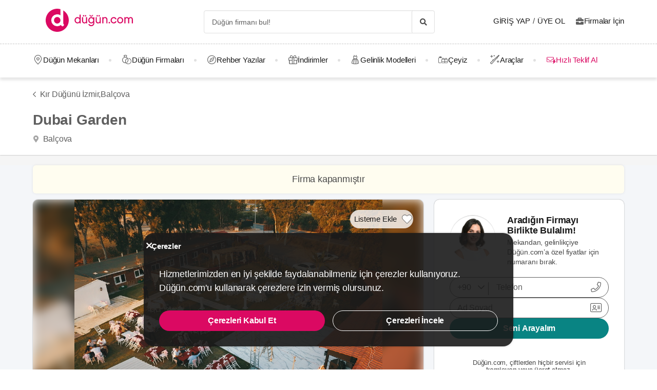

--- FILE ---
content_type: text/html; charset=UTF-8
request_url: https://dugun.com/kir-dugunu/izmir/dubai-garden
body_size: 21465
content:
<!DOCTYPE html>
<html lang="tr-TR" dir="ltr" class="no-js">
    <head><script>(function(w,i,g){w[g]=w[g]||[];if(typeof w[g].push=='function')w[g].push(i)})
(window,'AW-1059872411','google_tags_first_party');</script><script async src="/ddtr/"></script>
			<script>
				window.dataLayer = window.dataLayer || [];
				function gtag(){dataLayer.push(arguments);}
				gtag('js', new Date());
				gtag('set', 'developer_id.dY2E1Nz', true);
				
			</script>
			
        <script type="86b5819ab5f924e0bf9c7a55-text/javascript">document.documentElement.classList.remove('no-js');</script>
                        <link rel="stylesheet" href="https://dugun.com/assets/main.css?v=c33d7d38b444bdaeb310">
                    
    <link rel="stylesheet" href="https://dugun.com/assets/desktop/providerstyle.css?v=03876e82f75e58852e97">
        <style>
    .provider-carousel-section .last-slide {
        position: relative;
    }
    .provider-carousel-section .last-slide::after {
        content: "";
        position: absolute;
        top: 0;
        bottom: 0;
        left: 0;
        right: 0;
        filter: opacity(0.8);
        background: #000000;
    }
    .more {
        position: absolute;
        z-index: 9;
        left: 50%;
        top: 40%;
        transform: translateX(-50%);
        color: #fff;
    }
    .more svg {
        vertical-align: middle;
    }
    .more span {
        vertical-align: top;
    }
    </style>
        <meta charset="UTF-8" />
<meta name="description" content="İzmir kır düğünü bahçelerinden Dubai Garden’a hoş geldiniz! Balçova’da yer alan Dubai Garden düğünlerini doğa manzarası eşliğinde, yemyeşil ağaçlar..." />
<meta name="robots" content="index, follow" />
<meta name="copyright" content="© 2025 Düğün.com" />
<meta property="fb:app_id" content="205983596121315" />
<meta property="og:site_name" content="Düğün.com" />
<meta property="og:description" content="İzmir kır düğünü bahçelerinden Dubai Garden’a hoş geldiniz! Balçova’da yer alan Dubai Garden düğünlerini doğa manzarası eşliğinde, yemyeşil ağaçlar..." />
<meta property="og:title" content="Dubai Garden Fiyatları - Kır Düğünü İzmir" />
<meta property="og:image" content="https://i.dugun.com/gallery/78593/preview_dubai-garden_QU5052Dd.jpg" />

<title>Dubai Garden Fiyatları - Kır Düğünü İzmir</title>
<link rel="canonical" href="https://dugun.com/kir-dugunu/izmir/dubai-garden"/>


<link rel="preconnect" href="https://collect.dugun.com">
<link rel="preconnect" href="https://analytics.dugun.com">
<link rel="preconnect" href="https://i.dugun.com/">
<link rel="preconnect" href="https://client.crisp.chat">
<link rel="preload" href="https://dugun.com/assets/fonts/dugun-icons.woff?x3npsw" as="font" type="font/woff" crossorigin>

            <link rel="preload" as="image" href="https://i.dugun.com/gallery/78593/preview_dubai-garden_QU5052Dd.jpg">
    
<script type="86b5819ab5f924e0bf9c7a55-text/javascript">
    var config = {
        app_env: 'prod',
        language: 'tr',
        currency: 'TRY',
        language_dir: 'ltr',
        partner_contact_campaign_id: '55',
        language_string: 'Turkish',
        locale_date_string: 'tr-TR',
        date_format: 'd M, Y',
        city: {
            id: 3, name: "İzmir", slug: "izmir"
        },
                categories: [{"id":41,"name":"D\u00fc\u011f\u00fcn Mekanlar\u0131","slug":"dugun-mekanlari","image":"https:\/\/i.dugun.com\/category\/meta\/jlhaxs4nk1aw.jpg","providerCount":763,"isLeadpool":true,"hasProviderItem":false,"children":[{"id":52,"name":"K\u0131r D\u00fc\u011f\u00fcn\u00fc","slug":"kir-dugunu","image":"https:\/\/i.dugun.com\/category\/meta\/ohqllht6wcj2.jpg","providerCount":278,"isLeadpool":true},{"id":48,"name":"Otel D\u00fc\u011f\u00fcn\u00fc","slug":"oteller","image":"https:\/\/i.dugun.com\/category\/meta\/fwfm9udao5dx.jpg","providerCount":93,"isLeadpool":true},{"id":47,"name":"Tarihi Mekanlar","slug":"tarihi-mekanlar","image":"https:\/\/i.dugun.com\/category\/meta\/jtsm3lpj2ojc.jpg","providerCount":8,"isLeadpool":true},{"id":77,"name":"D\u00fc\u011f\u00fcn Salonlar\u0131","slug":"dugun-salonlari","image":"https:\/\/i.dugun.com\/category\/meta\/kptwr8dcmclh.jpg","providerCount":53,"isLeadpool":true},{"id":49,"name":"Sosyal Tesisler","slug":"sosyal-tesisler","image":"https:\/\/i.dugun.com\/category\/meta\/t4rcbd5eprlo.jpg","providerCount":11,"isLeadpool":true},{"id":51,"name":"Restoranlar","slug":"restaurantlar","image":"https:\/\/i.dugun.com\/category\/meta\/v2ar2wj9kwwd.jpg","providerCount":0,"isLeadpool":true},{"id":50,"name":"Balo ve Davet Salonlar\u0131","slug":"kulupler-davet-alanlari","image":"https:\/\/i.dugun.com\/category\/meta\/htmf0egcea0q.jpg","providerCount":49,"isLeadpool":true},{"id":53,"name":"Tekne D\u00fc\u011f\u00fcn\u00fc","slug":"tekne-dugunu","image":"https:\/\/i.dugun.com\/category\/meta\/a8emlwe90jvq.jpg","providerCount":5,"isLeadpool":true},{"id":78,"name":"Nikah Salonlar\u0131","slug":"nikah-salonlari","image":"https:\/\/i.dugun.com\/category\/meta\/cg7qlm5qp3ws.jpg","providerCount":11,"isLeadpool":false},{"id":72,"name":"Nikah Sonras\u0131 Yeme\u011fi","slug":"nikah-sonrasi-yemegi","image":"https:\/\/i.dugun.com\/category\/meta\/s9nyy9qkz6k6.jpg","providerCount":184,"isLeadpool":true},{"id":87,"name":"After Party","slug":"after-party","image":"https:\/\/i.dugun.com\/category\/meta\/xswvmdxtldt9.jpg","providerCount":71,"isLeadpool":false}]},{"id":9,"name":"Gelinlik","slug":"gelinlik","image":"https:\/\/i.dugun.com\/category\/meta\/tlmgqq6pttmc.jpg","providerCount":249,"isLeadpool":true,"hasProviderItem":true,"children":[]},{"id":18,"name":"D\u00fc\u011f\u00fcn Organizasyon","slug":"dugun-organizasyon","image":"https:\/\/i.dugun.com\/category\/meta\/vzklfv1k3mad.jpg","providerCount":146,"isLeadpool":true,"hasProviderItem":false,"children":[]},{"id":23,"name":"D\u00fc\u011f\u00fcn Foto\u011fraf\u00e7\u0131lar\u0131","slug":"dugun-fotografcilari","image":"https:\/\/i.dugun.com\/category\/meta\/rvaly9gs4rcg.jpg","providerCount":469,"isLeadpool":true,"hasProviderItem":false,"children":[]},{"id":27,"name":"Gelin Sa\u00e7\u0131 ve Makyaj\u0131","slug":"gelin-saci-ve-makyaji","image":"https:\/\/i.dugun.com\/category\/meta\/0erwnp0i99wu.jpg","providerCount":717,"isLeadpool":true,"hasProviderItem":false,"children":[]},{"id":7,"name":"M\u00fczik","slug":"muzik","image":"https:\/\/i.dugun.com\/category\/meta\/8xf6ngpvff1w.jpg","providerCount":68,"isLeadpool":true,"hasProviderItem":false,"children":[]},{"id":86,"name":"Evlilik Teklifi","slug":"evlilik-teklifi","image":"https:\/\/i.dugun.com\/category\/meta\/wu0ux7o7f1aj.jpg","providerCount":26,"isLeadpool":true,"hasProviderItem":false,"children":[]},{"id":70,"name":"K\u0131na ve Bekarl\u0131\u011fa Veda","slug":"kina-ve-bekarliga-veda","image":"https:\/\/i.dugun.com\/category\/meta\/mcsbm3jkuzck.jpg","providerCount":235,"isLeadpool":true,"hasProviderItem":false,"children":[]},{"id":85,"name":"S\u00f6z, Ni\u015fan Mekanlar\u0131","slug":"soz-nisan-mekanlari","image":"https:\/\/i.dugun.com\/category\/meta\/vbw8jio3ctp3.jpg","providerCount":106,"isLeadpool":true,"hasProviderItem":false,"children":[]},{"id":79,"name":"Abiye ve Ni\u015fanl\u0131k","slug":"abiye-ve-nisanlik","image":"https:\/\/i.dugun.com\/category\/meta\/esvjswzr4cph.jpg","providerCount":21,"isLeadpool":false,"hasProviderItem":false,"children":[]},{"id":19,"name":"Catering Hizmetleri","slug":"catering-hizmetleri","image":"https:\/\/i.dugun.com\/category\/meta\/sfo59ksoclau.jpg","providerCount":42,"isLeadpool":true,"hasProviderItem":false,"children":[]},{"id":40,"name":"Gelin Arabas\u0131","slug":"gelin-arabasi","image":"https:\/\/i.dugun.com\/category\/meta\/wahl5zz1pzrn.jpg","providerCount":29,"isLeadpool":true,"hasProviderItem":false,"children":[]},{"id":16,"name":"D\u00fc\u011f\u00fcn Davetiyesi","slug":"dugun-davetiyesi","image":"https:\/\/i.dugun.com\/category\/meta\/ldwnk1vxweht.jpg","providerCount":39,"isLeadpool":true,"hasProviderItem":false,"children":[]},{"id":17,"name":"Nikah \u015eekeri ve Hediyelik","slug":"nikah-sekeri-ve-hediyelik","image":"https:\/\/i.dugun.com\/category\/meta\/kwtupe80s6ot.jpg","providerCount":53,"isLeadpool":true,"hasProviderItem":false,"children":[]},{"id":6,"name":"Dans Kurslar\u0131","slug":"dans-kurslari","image":"https:\/\/i.dugun.com\/category\/meta\/ja0duogfxjkb.jpg","providerCount":29,"isLeadpool":true,"hasProviderItem":false,"children":[]},{"id":21,"name":"Alyans ve Tak\u0131","slug":"alyans-ve-taki","image":"https:\/\/i.dugun.com\/category\/meta\/grhbbagh3xam.jpg","providerCount":41,"isLeadpool":false,"hasProviderItem":false,"children":[]},{"id":38,"name":"Balay\u0131","slug":"balayi","image":"https:\/\/i.dugun.com\/category\/meta\/cvip5yiurxjo.jpg","providerCount":1,"isLeadpool":false,"hasProviderItem":false,"children":[]},{"id":1,"name":"\u00c7i\u00e7ek\u00e7iler","slug":"cicekciler","image":"https:\/\/i.dugun.com\/category\/meta\/hwce57kbkvs7.jpg","providerCount":71,"isLeadpool":true,"hasProviderItem":false,"children":[]},{"id":10,"name":"Damatl\u0131k","slug":"damatlik","image":"https:\/\/i.dugun.com\/category\/meta\/v5wco2j6ljfx.jpg","providerCount":21,"isLeadpool":false,"hasProviderItem":true,"children":[]},{"id":82,"name":"Alternatif Fikirler","slug":"alternatif-fikirler","image":"https:\/\/i.dugun.com\/category\/meta\/ungzes4fwlfh.jpg","providerCount":17,"isLeadpool":false,"hasProviderItem":false,"children":[]},{"id":37,"name":"D\u00fc\u011f\u00fcn Pastas\u0131","slug":"dugun-pastasi","image":"https:\/\/i.dugun.com\/category\/meta\/yhlk2ym6qkeg.jpg","providerCount":74,"isLeadpool":true,"hasProviderItem":false,"children":[]},{"id":20,"name":"Evlendirme Daireleri","slug":"evlendirme-daireleri","image":"https:\/\/i.dugun.com\/category\/meta\/h9p3adpeqfyw.jpg","providerCount":33,"isLeadpool":false,"hasProviderItem":false,"children":[]},{"id":73,"name":"Gelin Ayakkab\u0131s\u0131 ve Aksesuarlar\u0131","slug":"gelin-ayakkabisi-ve-aksesuarlari","image":"https:\/\/i.dugun.com\/category\/meta\/9rik8oifjczc.jpg","providerCount":26,"isLeadpool":false,"hasProviderItem":false,"children":[]},{"id":75,"name":"G\u00fczellik Merkezleri","slug":"guzellik-merkezleri","image":"https:\/\/i.dugun.com\/category\/meta\/i1xgqizjgzob.jpg","providerCount":80,"isLeadpool":false,"hasProviderItem":false,"children":[]},{"id":43,"name":"I\u015f\u0131k, Ses ve D\u00fczenleme","slug":"isik-ses-ve-duzenleme","image":"https:\/\/i.dugun.com\/category\/meta\/zbxumduuglwv.jpg","providerCount":19,"isLeadpool":false,"hasProviderItem":false,"children":[]}],        analytics: {
            url: 'https://analytics.dugun.com',
            data: {"userId": null,"pageType": "DF","uniqueId": "7f59980d4ea40e209bd55e00298b19ed","providerId": "78593","pageId": "78593","pageId2": null,"categoryId": "52"}
        },
        googlePlaceApiKey: 'AIzaSyDqOEyO6Eijcs8516odLE-QW-2pC2rTvus',
        project: 'dugun',
        projectName: 'Düğün.com',
        countryCode: 'TR',
        defaultCityCoordinates: '{"latitude":41.01117,"longitude":28.978151}',
        mapProvider: 'yandex',
        phoneCode: '+90',
        companyUserId: '29',
        components: {"discount":true,"leadpool":"v2","tools":true,"tv":false,"feedback":true,"category_gallery_only":true,"provider_items":true,"b2c_app":true,"explore":true,"city_nav":false,"vendors_nav":true,"phone_click_track":false,"group_sub_categories":true,"state_active":false,"show_open_air_venue_on_menu":true,"show_ad_gif_on_main_category_page":true,"show_join_duguncom_section_on_partner_page":true,"show_on_press_logo_on_partner_page":true,"show_auth_login_info_text":true,"show_city_district_on_listing":true,"show_second_filter_button":false,"real_wedding_enabled":true,"show_kvkk_agreement":true,"show_provider_item_dropdown_menu":true,"sitemap_two_enabled":false,"remote_connection_url":true,"show_partner_main_page_third_content":false,"nav_vendors_link_target":"listing","show_instagram_category_id":[23,9,18,27,7],"popular_searches_on_listing_page":{"show":false,"excluded_category_id":""},"use_cdn_resize":"https:\/\/i.dugun.com\/","has_city_image":true,"show_state_cities_only":false,"wp_cta_banner":true,"n_kolay_banner":true,"arcelik_banner":true,"beko_banner":true,"great_place_to_work_content":true,"dowry":true,"listing_top_banner":true},
        providerPanelUrl: 'https://panel.dugun.com',
        csrfToken: '2f8a9898affe427bb869d551.dzI2Qj5PqtaYk29Nh8Y18wHNXyjLnMMKDKEtaz_ZPiQ.GQFPdXo3h-_IogR59IB6y2S4OmyO2JsyQJZ6IVe0ex0AdmIlawLche7pPg',
        limits: {"home_showcase_provider_count":36,"category_showcase_provider_count":18,"internal_link_showcase_provider_count":3,"related_provider_count":3,"navigation_vendors_limit":13},
        baseUrl: 'https://dugun.com/',
        isMobile: false,
        firebase: {"apiKey":"AIzaSyCWU_oZ9TbmqFLUxGMwi_z5ZRXVIy9_pR8","authDomain":"dugunleads.firebaseapp.com","databaseURL":"https:\/\/dugunleads.firebaseio.com","projectId":"dugunleads","storageBucket":"dugunleads.firebasestorage.app","messagingSenderId":"402519655307","appId":"1:402519655307:web:3bd4bcef1bb824e0"},
        isWebview: false,
                referrer: '',
        utmSource: '',
        isIos: false,
        isModalForceFixFullScreen: false,
        isModalForceDisableFullScreen: false,
        currencyIcon: '₺',
                                  arcelikDiscountData: {
          discountCouponId: '122066',
          providerId: '49860',
        },
                    bekoDiscountData: {
          discountCouponId: '122067',
          providerId: '115846',
        },
            b2cAppScheme: 'dugun://',
    };
</script>

<script type="86b5819ab5f924e0bf9c7a55-text/javascript">
    var isLoggedIn = false;
    var leadpool = {"categories_must_have_districts":[6,27,41,47,48,49,50,51,52,53,72,77,83,85],"show_banner_for_all_categories":true,"index_subcategory_show":false,"show_banner_in_provider_result":true}
    var localeCityId = 3;
    var localeCitySlug = "izmir";
        var currentProvider = { id: 78593 };
        </script>

<script type="application/ld+json">{"@context":"https://schema.org","@graph":[{"@type":"LocalBusiness","additionalType":"EventVenue","name":"Dubai Garden","address":{"@type":"PostalAddress","addressCountry":"TR","addressRegion":"İzmir","streetAddress":"Bahçelerarası Mah. Mustafa Kemal Sahil Bulv. No:10 Balçova İzmir","addressLocality":"Balçova"},"geo":{"@type":"GeoCoordinates","latitude":"38.4017792645156","longitude":"27.06734928916623"},"image":{"@type":"ImageObject","representativeOfPage":true,"url":"https://i.dugun.com/gallery/78593/preview_dubai-garden_QU5052Dd.jpg"},"url":"https://dugun.com/kir-dugunu/izmir/dubai-garden","description":"İzmir kır düğünü bahçelerinden Dubai Garden’a hoş geldiniz! Balçova’da yer alan Dubai Garden düğünlerini doğa manzarası eşliğinde, yemyeşil ağaçlar arasında yapmak isteyen çiftler için uygun bir mekan. Kır bahçemizin sevilen özellikleri arasında çiftlere yemekli ve kokteyl konseptli düğün paketleri arasından seçim şansı sunması yer alıyor. Dubai Garden’da otopark alanı gibi misafirlerinizin rahatı için düşünülen olanaklar da bulunuyor.","reviews":[{"@type":"Review","author":{"@type":"Person","name":"Ayşe & Ali"},"reviewBody":"Adana’dan geldik bizi gerçekten mahcup ettiler mekan sahibi iyi yetkili müdürleri ve güler yüzlü personelleri ile çok çok teşekkür ediyoruz","datePublished":"2023-03-11T21:23:08+03:00","reviewRating":{"@type":"Rating","ratingValue":5,"bestRating":5,"worstRating":1}},{"@type":"Review","author":{"@type":"Person","name":"Başak & Süleyman"},"reviewBody":"İlgi ve alakaları muhteşem diyebilirim. En azından gidip tanışmalı ve çaylarını içmelisiniz. Kına gecem için hiç şüphem yok. Arkadaşımın düğününde de birlikte çalıştık ve her şey gayet güzeldi. Hafız Bey ve Ayla Hanım'a çoook teşekkür ediyorum. Bir abi ve abla gibi oldular bize hazırlık sürecimizde bile. Süleyman/Başak","datePublished":"2023-01-18T13:11:05+03:00","reviewRating":{"@type":"Rating","ratingValue":5,"bestRating":5,"worstRating":1}},{"@type":"Review","author":{"@type":"Person","name":"Merve & Serhat"},"reviewBody":"Hizmet, ekip, organizasyon ve mekan sorumlularının ilgisi düğün öncesinde ve devamında çok güzeldi. Konum olarak çok güzel bir yerde nikah&kınamız sorunsuz ve istediğimiz şekilde geçti. Çok Memnun ve mutlu olarak ayrıldık.","datePublished":"2022-08-26T20:43:44+03:00","reviewRating":{"@type":"Rating","ratingValue":5,"bestRating":5,"worstRating":1}},{"@type":"Review","author":{"@type":"Person","name":"Leyla & Latif"},"reviewBody":"Denize yakın İstinye Park arkası gerçekten mükemmel bir ortam otoparkı şahane Mekanın Ayrı bir güzelliği var","datePublished":"2022-06-19T21:37:08+03:00","reviewRating":{"@type":"Rating","ratingValue":5,"bestRating":5,"worstRating":1}}],"@id":"https://dugun.com/kir-dugunu/izmir/dubai-garden#venue"},{"@type":"FAQPage","mainEntity":[{"@type":"Question","name":"Dubai Garden kaç kişilik düğün kapasitesine sahip?","acceptedAnswer":{"@type":"Answer","text":"Dubai Garden 100 kişiden 350 kişiye kadar yemekli hizmet, 100 kişiden 450 kişiye kadar kokteyl hizmeti sunmaktadır."}},{"@type":"Question","name":"Dubai Garden düğününüz için hangi hizmetleri sunuyor?","acceptedAnswer":{"@type":"Answer","text":"Dubai Garden düğününüz için yemek servisi, fotoğrafçı getirme i̇mkanı, catering firması getirme i̇mkanı, vale hizmeti ve menüde değişiklik i̇mkanı sunmaktadır."}},{"@type":"Question","name":"Otopark araç kapasitesi ne kadar?","acceptedAnswer":{"@type":"Answer","text":"750-1.000"}},{"@type":"Question","name":"Aynı zamanda birden fazla düğün yapılıyor mu?","acceptedAnswer":{"@type":"Answer","text":"Hayır"}},{"@type":"Question","name":"Engelli girişi var mı?","acceptedAnswer":{"@type":"Answer","text":"Evet"}},{"@type":"Question","name":"Vale hizmeti var mı?","acceptedAnswer":{"@type":"Answer","text":"Evet"}},{"@type":"Question","name":"Servis saat kaçta sona eriyor?","acceptedAnswer":{"@type":"Answer","text":"24:00"}},{"@type":"Question","name":"Müzik saat kaçta sona eriyor?","acceptedAnswer":{"@type":"Answer","text":"24:00"}},{"@type":"Question","name":"Özel menü seçenekleriniz neler?","acceptedAnswer":{"@type":"Answer","text":"Çocuklara özel, Diyabet, Vegan, Vejetaryen"}}],"@id":"https://dugun.com/kir-dugunu/izmir/dubai-garden#faq"},{"@type":"BreadcrumbList","@id":"https://dugun.com/kir-dugunu/izmir/dubai-garden#breadcrumb","itemListElement":[{"@type":"ListItem","position":1,"name":"Düğün.com","item":{"@type":"Thing","@id":"https://dugun.com/"}},{"@type":"ListItem","position":2,"name":"Düğün Mekanları","item":{"@type":"Thing","@id":"https://dugun.com/dugun-mekanlari"}},{"@type":"ListItem","position":3,"name":"İzmir Düğün Mekanları","item":{"@type":"Thing","@id":"https://dugun.com/dugun-mekanlari/izmir"}},{"@type":"ListItem","position":4,"name":"Kır Düğünü İzmir","item":{"@type":"Thing","@id":"https://dugun.com/kir-dugunu/izmir"}},{"@type":"ListItem","position":5,"name":"Dubai Garden","item":{"@type":"Thing","@id":"https://dugun.com/kir-dugunu/izmir/dubai-garden"}}]}]}</script>

<link rel="shortcut icon" href="https://dugun.com/assets/images/favicons/dugun/32x32.png" type="image/x-icon">
<link rel="apple-touch-icon" sizes="180x180" href="https://dugun.com/assets/images/favicons/dugun/apple-touch-icon.png">
<link rel="icon" type="image/png" sizes="32x32" href="https://dugun.com/assets/images/favicons/dugun/32x32.png">
<link rel="icon" type="image/png" sizes="16x16" href="https://dugun.com/assets/images/favicons/dugun/16x16.png">
<link rel="mask-icon" href="https://dugun.com/assets/images/favicons/dugun/safari-pinned-tab.svg" color="#db0962">
<meta name="theme-color" content="#ffffff">
<link rel="search" type="application/opensearchdescription+xml" href="https://dugun.com/opensearch.xml" title="Düğün.com">
<link rel="manifest" href="/manifest.json">
        <script type="86b5819ab5f924e0bf9c7a55-text/javascript">
    dataLayer = [{"facebookPixelId":"166056793992203","pageType":"DF","city":{"id":3,"name":"\u0130zmir","slug":"izmir"},"device":"desktop","source":"dugun_provider_show","provider":{"id":78593,"name":"Dubai Garden","url":"https:\/\/dugun.com\/kir-dugunu\/izmir\/dubai-garden","category":{"id":52,"name":"K\u0131r D\u00fc\u011f\u00fcn\u00fc","slug":"kir-dugunu","has_leadpool":true,"nameSingular":"K\u0131r D\u00fc\u011f\u00fcn\u00fc"},"city":{"id":3,"name":"\u0130zmir","slug":"izmir"},"thumbnail_url":"https:\/\/i.dugun.com\/gallery\/78593\/thumb_dubai-garden_QU5052Dd.jpg","district_name":"Bal\u00e7ova","ZParameter":0,"productName":null,"isFormActive":0,"BLReason":2,"discount":null,"avg_response_time":null,"hasQuickResponseBadge":null,"reviewCount":"0","discountCount":"0","imageCount":"0","videoCount":"0","pwfCount":"0","phone_inbound":null,"budget":null,"capacity":null},"couple":{"uId":"7f59980d4ea40e209bd55e00298b19ed","isLoggedIn":"NO","city":"istanbul"},"category":{"id":52,"name":"K\u0131r D\u00fc\u011f\u00fcn\u00fc","slug":"kir-dugunu","nameSingular":"K\u0131r D\u00fc\u011f\u00fcn\u00fc","has_leadpool":true,"categoryType":"venue","hasParentCategory":true,"parentCategory":{"id":41,"name":"D\u00fc\u011f\u00fcn Mekanlar\u0131"}}}];
    function gtag() { dataLayer.push(arguments); }
    function consentAccepted() {
      // timeout is added to yield to main thread as another task
      setTimeout(() => {
        gtag('consent', 'update', {
          ad_user_data: 'granted',
          ad_personalization: 'granted',
          ad_storage: 'granted',
          analytics_storage: 'granted',
          functionality_storage: 'granted',
          personalization_storage: 'granted',
        });
      }, 0);
    }
</script>

        <script type="86b5819ab5f924e0bf9c7a55-text/javascript">(function(w,d,s,l,i){w[l]=w[l]||[];w[l].push({'gtm.start':
    new Date().getTime(),event:'gtm.js'});var f=d.getElementsByTagName(s)[0],
    j=d.createElement(s),dl=l!='dataLayer'?'&l='+l:'';j.async=true;j.src=
    'https://collect.dugun.com/gtm.js?id='+i+dl;f.parentNode.insertBefore(j,f);
    })(window,document,'script','dataLayer','GTM-MHMWPKNT');</script>
    
    <script type="86b5819ab5f924e0bf9c7a55-text/javascript">
        window.dataLayer.push({
            'event': 'providerProfileView'
        });
            </script>




<script type="86b5819ab5f924e0bf9c7a55-text/javascript">
  gtag('consent', 'default', {
    ad_user_data: 'denied',
    ad_personalization: 'denied',
    ad_storage: 'denied',
    analytics_storage: 'granted',
    functionality_storage: 'granted',
    personalization_storage: 'denied',
    wait_for_update: 50,
  });
</script>

  <script type="86b5819ab5f924e0bf9c7a55-text/javascript">
    window.growthbook_queue = window.growthbook_queue || [];
    window.growthbook_queue.push(function initFeatureFlags(gb) {
      function applyCtaVariant() {
        var dabCtaElements = document.querySelectorAll('.js-dab-inforequest-cta');
        var dabCta2Elements = document.querySelectorAll('.js-dab-inforequest-cta-2');

        if ('variant_2' === window.ctaVariant) {
          for (var dabCtaElementsIndex = 0; dabCtaElementsIndex < dabCtaElements.length; dabCtaElementsIndex++) {
            dabCtaElements[dabCtaElementsIndex].classList.add('is-hidden');
          }
          for (var dabCta2ElementsIndex = 0; dabCta2ElementsIndex < dabCta2Elements.length; dabCta2ElementsIndex++) {
            dabCta2Elements[dabCta2ElementsIndex].classList.remove('is-hidden');
          }
        }
      }
      function applyFeatureFlags() {
        if ('not-ready' === gb.getFeatureValue('DGN-17606', 'not-ready')) {
          return;
        }

        window.ctaVariant = gb.getFeatureValue('DGN-17606');
        window.dispatchEvent(new Event('dab:ctaVariantInitialized'));
        applyCtaVariant();
      };
      applyFeatureFlags();
      document.addEventListener("DOMContentLoaded", applyCtaVariant);
      document.addEventListener("growthbookdata", applyFeatureFlags)
    });
  </script>
  <script async data-client-key="sdk-yMQfzu7oz3vadJZk" src="https://dugun.com/assets/js/growthbook-dist-auto.min.js?v=1" type="86b5819ab5f924e0bf9c7a55-text/javascript"></script>
        <meta name="viewport" content="width=device-width, initial-scale=1">
            </head>
    <body>
        
                    <svg class="is-hidden" xmlns="http://www.w3.org/2000/svg" xmlns:xlink="http://www.w3.org/1999/xlink">
                <symbol id="icon-fav" viewBox="0 0 32 32">
                    <path fill="#fff" style="fill: var(--fav-icon-bg, #fff)" stroke-linejoin="miter" stroke-linecap="butt" stroke-miterlimit="4" stroke-width="1.3" stroke="var(--fav-icon-border-color, #4a4a4a)" d="M26.126 6.508c-1.325-1.074-3.009-1.603-4.71-1.48s-3.291 0.889-4.448 2.142l-0.967 1.005-0.967-0.996c-1.161-1.246-2.75-2.007-4.448-2.131s-3.381 0.399-4.71 1.464c-0.724 0.624-1.313 1.388-1.731 2.247s-0.658 1.794-0.703 2.748c-0.046 0.954 0.104 1.908 0.439 2.802s0.849 1.712 1.51 2.401l9.498 9.808c0.145 0.149 0.318 0.268 0.509 0.349s0.397 0.122 0.605 0.122c0.208 0 0.413-0.042 0.604-0.124s0.363-0.202 0.506-0.353l9.498-9.8c0.662-0.689 1.177-1.507 1.513-2.402s0.486-1.849 0.441-2.804c-0.045-0.955-0.284-1.891-0.703-2.75s-1.008-1.625-1.733-2.249z"></path>
                </symbol>
            </svg>
        
        <!-- Google Tag Manager (noscript) -->
<noscript><iframe src="https://collect.dugun.com/ns.html?id=GTM-MHMWPKNT"
height="0" width="0" style="display:none;visibility:hidden"></iframe></noscript>
<!-- End Google Tag Manager (noscript) -->

                            
                    <nav class="navbar top is-borderless" aria-label="main navigation">
    <div class="container">
        <div class="navbar-brand">
            <a href="https://dugun.com/" title="Düğün.com" data-track="navigation-brand-logo">
                <img src="https://dugun.com/assets/images/logo/dugun.svg"
                     alt="Düğün.com"
                     class="brand-logo"
                     width="180"
                     height="45" />
            </a>
        </div>
        <div class="navbar-menu mr-0">
            <div class="navbar-start is-align-items-center mr-20" style="margin-left: auto">
                <div class="control has-icons-right is-hidden-mobile search-trigger js-main-search-trigger">
                  <input type="text"
                        style="height: 45px"
                        class="input generic has-text-grey-light has-text-weight-light"
                        placeholder="Düğün firmanı bul!" />
                  <span class="icon has-text-black search-trigger-icon-container icon-search-solid"></span>
                </div>
                <main-search-modal></main-search-modal>
            </div>

            <div class="navbar-end">
                <div class="navbar-item is-align-items-center">
                                            <auth-modal></auth-modal>

                        <div class="has-text-black navbar-link navbar-user has-dropdown is-hoverable p-0 mr-20">
                            <span id="login"
                                  class="cursor-pointer hover-primary js-auth-modal-trigger mr-5"
                                  data-is-login-with-code="true"
                                  data-track="navigation-login">
                                Giriş Yap
                            </span>
                            /
                            <span id="signup" class="cursor-pointer hover-primary js-auth-modal-trigger ml-5"
                                  data-track="navigation-signup">
                                Üye Ol
                            </span>
                        </div>
                        <label
                            class="is-flex is-align-items-center cursor-pointer js-go-to-url icon-briefcase-solid column-gap--xs before--darken-grey has-text-dark"
                            data-url="https://dugun.com/isortagim"
                            data-blank="_blank"
                        >
                            Firmalar İçin
                        </label>
                                    </div>

            </div>
        </div>
    </div>
</nav>



    
                                                                                                                                                                                                                                                                                                                                                                                                                                                                                                            
<hr style="border-top: 1px dashed #c9c9c9; background: 0; margin :0">
<nav class="navbar bottom" aria-label="main navigation">
    <div class="container">
        <div class="navbar-menu mr-0">
                        <div class="navbar-item after--round-dot is-align-items-center has-dropdown is-hoverable js-linkindex-wrapper">
                <a href="https://dugun.com/dugun-mekanlari"
                   class="pl-0 navbar-link navbar-link--first icon-map-marker-custom-regular before--darken-grey before--fs-18 column-gap--xs before--hover-primary"
                   data-track="navbar-venues"
                   data-linkindex="0"
                >
                    Düğün Mekanları
                </a>
                                <div class="navbar-dropdown">
                    <div class="columns">
                        <div class="column is-3">
                                                                                                <a href="https://dugun.com/kir-dugunu/izmir" class="dropdown-item" data-linkindex="1" data-track="venues-child" title="Kır Düğünü İzmir">
                                        Kır Düğünü
                                    </a>
                                                                    <a href="https://dugun.com/oteller/izmir" class="dropdown-item" data-linkindex="2" data-track="venues-child" title="Otel Düğünü İzmir">
                                        Otel Düğünü
                                    </a>
                                                                    <a href="https://dugun.com/tarihi-mekanlar/izmir" class="dropdown-item" data-linkindex="3" data-track="venues-child" title="Tarihi Mekanlar İzmir">
                                        Tarihi Mekanlar
                                    </a>
                                                                    <a href="https://dugun.com/dugun-salonlari/izmir" class="dropdown-item" data-linkindex="4" data-track="venues-child" title="Düğün Salonları İzmir">
                                        Düğün Salonları
                                    </a>
                                                                    <a href="https://dugun.com/sosyal-tesisler/izmir" class="dropdown-item" data-linkindex="5" data-track="venues-child" title="Sosyal Tesisler İzmir">
                                        Sosyal Tesisler
                                    </a>
                                                                    <a href="https://dugun.com/kulupler-davet-alanlari/izmir" class="dropdown-item" data-linkindex="6" data-track="venues-child" title="Balo ve Davet Salonları İzmir">
                                        Balo ve Davet Salonları
                                    </a>
                                                                    <a href="https://dugun.com/tekne-dugunu/izmir" class="dropdown-item" data-linkindex="7" data-track="venues-child" title="Tekne Düğünü İzmir">
                                        Tekne Düğünü
                                    </a>
                                                                    <a href="https://dugun.com/nikah-salonlari/izmir" class="dropdown-item" data-linkindex="8" data-track="venues-child" title="Nikah Salonları İzmir">
                                        Nikah Salonları
                                    </a>
                                                                    <a href="https://dugun.com/nikah-sonrasi-yemegi/izmir" class="dropdown-item" data-linkindex="9" data-track="venues-child" title="Nikah Sonrası Yemeği İzmir">
                                        Nikah Sonrası Yemeği
                                    </a>
                                                                    <a href="https://dugun.com/after-party/izmir" class="dropdown-item" data-linkindex="10" data-track="venues-child" title="After Party İzmir">
                                        After Party
                                    </a>
                                                                    <a href="https://dugun.com/soz-nisan-mekanlari/izmir" class="dropdown-item" data-linkindex="11" data-track="venues-child" title="Söz, Nişan Mekanları İzmir">
                                        Söz, Nişan Mekanları
                                    </a>
                                                                                    </div>
                        <div class="column is-9">
                                                            <div data-coverimageindex="0" class="lazy is-hidden header-image" data-bg="https://i.dugun.com/category/meta/jusgbgfhaq6z.jpg"></div>
                                                                    <div data-coverimageindex="1" class="lazy is-hidden header-image" data-bg="https://i.dugun.com/category/meta/dm74dpkxmimx.jpg"></div>
                                                                    <div data-coverimageindex="2" class="lazy is-hidden header-image" data-bg="https://i.dugun.com/category/meta/vj3qys9xc1sa.jpg"></div>
                                                                    <div data-coverimageindex="3" class="lazy is-hidden header-image" data-bg="https://i.dugun.com/category/meta/anigld1c4us1.jpg"></div>
                                                                    <div data-coverimageindex="4" class="lazy is-hidden header-image" data-bg="https://i.dugun.com/category/meta/aogcvleecjr8.jpg"></div>
                                                                    <div data-coverimageindex="5" class="lazy is-hidden header-image" data-bg="https://i.dugun.com/category/meta/9fesmfmg8wnj.jpg"></div>
                                                                    <div data-coverimageindex="6" class="lazy is-hidden header-image" data-bg="https://i.dugun.com/category/meta/ewkxq7vy9v12.jpg"></div>
                                                                    <div data-coverimageindex="7" class="lazy is-hidden header-image" data-bg="https://i.dugun.com/category/meta/drkxayv3nxel.jpg"></div>
                                                                    <div data-coverimageindex="8" class="lazy is-hidden header-image" data-bg="https://i.dugun.com/category/meta/vofgpkkuagr6.jpg"></div>
                                                                    <div data-coverimageindex="9" class="lazy is-hidden header-image" data-bg="https://i.dugun.com/category/meta/gusahwt264sf.jpg"></div>
                                                                    <div data-coverimageindex="10" class="lazy is-hidden header-image" data-bg="https://i.dugun.com/category/meta/nyh9dy4rg9jz.jpg"></div>
                                                                    <div data-coverimageindex="11" class="lazy is-hidden header-image" data-bg="https://i.dugun.com/category/meta/g5s927iforkd.jpg"></div>
                                                                                    </div>
                    </div>
                </div>
                            </div>
                                      <div class="navbar-item after--round-dot is-align-items-center has-dropdown is-hoverable">
                  <a href="https://dugun.com/dugun-firmalari"
                     class="navbar-link icon-ring-custom-regular before--darken-grey before--fs-18 column-gap--xs before--hover-primary"
                     data-track="navbar-vendors"
                  >
                      Düğün Firmaları
                  </a>
                  <div class="navbar-dropdown">
                      <div class="columns">
                          <div class="column is-6">
                              <div class="columns is-multiline">
                                                                        <div class="column is-4 is-paddingless">
                                                                                        <a href="https://dugun.com/dugun-mekanlari/izmir"
                                                 title="İzmir Düğün Mekanı"
                                                 class="dropdown-item"
                                                 data-track="vendors-child"
                                              >
                                                Düğün Mekanı
                                              </a>
                                                                                </div>
                                                                        <div class="column is-4 is-paddingless">
                                                                                        <a href="https://dugun.com/gelinlik/izmir"
                                                 title="İzmir Gelinlikçi"
                                                 class="dropdown-item"
                                                 data-track="vendors-child"
                                              >
                                                Gelinlikçi
                                              </a>
                                                                                </div>
                                                                        <div class="column is-4 is-paddingless">
                                                                                        <a href="https://dugun.com/dugun-organizasyon/izmir"
                                                 title="İzmir Organizasyon"
                                                 class="dropdown-item"
                                                 data-track="vendors-child"
                                              >
                                                Organizasyon
                                              </a>
                                                                                </div>
                                                                        <div class="column is-4 is-paddingless">
                                                                                        <a href="https://dugun.com/dugun-fotografcilari/izmir"
                                                 title="İzmir Düğün Fotoğrafçısı"
                                                 class="dropdown-item"
                                                 data-track="vendors-child"
                                              >
                                                Düğün Fotoğrafçısı
                                              </a>
                                                                                </div>
                                                                        <div class="column is-4 is-paddingless">
                                                                                        <a href="https://dugun.com/gelin-saci-ve-makyaji/izmir"
                                                 title="İzmir Gelin Saçı ve Makyajı"
                                                 class="dropdown-item"
                                                 data-track="vendors-child"
                                              >
                                                Gelin Saçı ve Makyajı
                                              </a>
                                                                                </div>
                                                                        <div class="column is-4 is-paddingless">
                                                                                        <a href="https://dugun.com/muzik/izmir"
                                                 title="İzmir Müzik"
                                                 class="dropdown-item"
                                                 data-track="vendors-child"
                                              >
                                                Müzik
                                              </a>
                                                                                </div>
                                                                        <div class="column is-4 is-paddingless">
                                                                                        <a href="https://dugun.com/evlilik-teklifi/izmir"
                                                 title="İzmir Evlilik Teklifi"
                                                 class="dropdown-item"
                                                 data-track="vendors-child"
                                              >
                                                Evlilik Teklifi
                                              </a>
                                                                                </div>
                                                                        <div class="column is-4 is-paddingless">
                                                                                        <a href="https://dugun.com/kina-ve-bekarliga-veda/izmir"
                                                 title="İzmir Kına ve Bekarlığa Veda"
                                                 class="dropdown-item"
                                                 data-track="vendors-child"
                                              >
                                                Kına ve Bekarlığa Veda
                                              </a>
                                                                                </div>
                                                                        <div class="column is-4 is-paddingless">
                                                                                        <a href="https://dugun.com/abiye-ve-nisanlik/izmir"
                                                 title="İzmir Abiye ve Nişanlık"
                                                 class="dropdown-item"
                                                 data-track="vendors-child"
                                              >
                                                Abiye ve Nişanlık
                                              </a>
                                                                                </div>
                                                                        <div class="column is-4 is-paddingless">
                                                                                        <a href="https://dugun.com/catering-hizmetleri/izmir"
                                                 title="İzmir Catering Hizmeti"
                                                 class="dropdown-item"
                                                 data-track="vendors-child"
                                              >
                                                Catering Hizmeti
                                              </a>
                                                                                </div>
                                                                        <div class="column is-4 is-paddingless">
                                                                                        <a href="https://dugun.com/gelin-arabasi/izmir"
                                                 title="İzmir Gelin Arabası"
                                                 class="dropdown-item"
                                                 data-track="vendors-child"
                                              >
                                                Gelin Arabası
                                              </a>
                                                                                </div>
                                                                        <div class="column is-4 is-paddingless">
                                                                                        <a href="https://dugun.com/dugun-davetiyesi/izmir"
                                                 title="İzmir Düğün Davetiyesi"
                                                 class="dropdown-item"
                                                 data-track="vendors-child"
                                              >
                                                Düğün Davetiyesi
                                              </a>
                                                                                </div>
                                                                        <div class="column is-4 is-paddingless">
                                                                                        <a href="https://dugun.com/nikah-sekeri-ve-hediyelik/izmir"
                                                 title="İzmir Nikah Şekeri ve Hediyelik"
                                                 class="dropdown-item"
                                                 data-track="vendors-child"
                                              >
                                                Nikah Şekeri ve Hediyelik
                                              </a>
                                                                                </div>
                                                                        <div class="column is-4 is-paddingless">
                                                                                        <a href="https://dugun.com/dans-kurslari/izmir"
                                                 title="İzmir Dans Kursu"
                                                 class="dropdown-item"
                                                 data-track="vendors-child"
                                              >
                                                Dans Kursu
                                              </a>
                                                                                </div>
                                                                        <div class="column is-4 is-paddingless">
                                                                                        <a href="https://dugun.com/alyans-ve-taki/izmir"
                                                 title="İzmir Alyans ve Takı"
                                                 class="dropdown-item"
                                                 data-track="vendors-child"
                                              >
                                                Alyans ve Takı
                                              </a>
                                                                                </div>
                                                                        <div class="column is-4 is-paddingless">
                                                                                        <a href="https://dugun.com/cicekciler/izmir"
                                                 title="İzmir Çiçekçi"
                                                 class="dropdown-item"
                                                 data-track="vendors-child"
                                              >
                                                Çiçekçi
                                              </a>
                                                                                </div>
                                                                        <div class="column is-4 is-paddingless">
                                                                                                                                      <a href="https://dugun.com/damatlik/modelleri"
                                                 title="İzmir Damatlık"
                                                 class="dropdown-item"
                                                 data-track="vendors-child"
                                              >
                                                  Damatlık
                                              </a>
                                                                                </div>
                                                                        <div class="column is-4 is-paddingless">
                                                                                        <a href="https://dugun.com/alternatif-fikirler/izmir"
                                                 title="İzmir Alternatif Fikirler"
                                                 class="dropdown-item"
                                                 data-track="vendors-child"
                                              >
                                                Alternatif Fikirler
                                              </a>
                                                                                </div>
                                                                        <div class="column is-4 is-paddingless">
                                                                                        <a href="https://dugun.com/dugun-pastasi/izmir"
                                                 title="İzmir Düğün Pastası"
                                                 class="dropdown-item"
                                                 data-track="vendors-child"
                                              >
                                                Düğün Pastası
                                              </a>
                                                                                </div>
                                                                        <div class="column is-4 is-paddingless">
                                                                                        <a href="https://dugun.com/evlendirme-daireleri/izmir"
                                                 title="İzmir Evlendirme Dairesi"
                                                 class="dropdown-item"
                                                 data-track="vendors-child"
                                              >
                                                Evlendirme Dairesi
                                              </a>
                                                                                </div>
                                                                        <div class="column is-4 is-paddingless">
                                                                                        <a href="https://dugun.com/gelin-ayakkabisi-ve-aksesuarlari/izmir"
                                                 title="İzmir Ayakkabı ve Aksesuar"
                                                 class="dropdown-item"
                                                 data-track="vendors-child"
                                              >
                                                Ayakkabı ve Aksesuar
                                              </a>
                                                                                </div>
                                                                        <div class="column is-4 is-paddingless">
                                                                                        <a href="https://dugun.com/guzellik-merkezleri/izmir"
                                                 title="İzmir Güzellik Merkezi"
                                                 class="dropdown-item"
                                                 data-track="vendors-child"
                                              >
                                                Güzellik Merkezi
                                              </a>
                                                                                </div>
                                                                        <div class="column is-4 is-paddingless">
                                                                                        <a href="https://dugun.com/isik-ses-ve-duzenleme/izmir"
                                                 title="İzmir Işık, Ses ve Düzenleme"
                                                 class="dropdown-item"
                                                 data-track="vendors-child"
                                              >
                                                Işık, Ses ve Düzenleme
                                              </a>
                                                                                </div>
                                                                </div>
                          </div>
                          <div class="column is-6 pt-0">
                              <div class="columns is-multiline">
                                                                        <div class="column is-half">
                                        <a href="https://dugun.com/dugun-mekanlari/izmir" title="Düğün Mekanları" class="box category" data-track="vendors-child">
                                              <div
                                                  class="box box-image lazy"
                                                                                                        data-bg="https://i.dugun.com/category/meta/n9dm1wz6lxyg.jpg"
                                                                                                    style="height: 120px; background-position: top right; background-size: cover"
                                                  data-track="vendors-image-child">
                                                  <div class="box-overlay has-text-centered">
                                                      <p class="title has-text-white is-size-6 is-marginless">
                                                          Düğün Mekanı
                                                      </p>
                                                  </div>
                                              </div>
                                          </a>
                                      </div>
                                                                        <div class="column is-half">
                                        <a href="https://dugun.com/gelinlik/izmir" title="Gelinlik" class="box category" data-track="vendors-child">
                                              <div
                                                  class="box box-image lazy"
                                                                                                        data-bg="https://i.dugun.com/category/meta/e0vmqomlwe4g.jpg"
                                                                                                    style="height: 120px; background-position: top right; background-size: cover"
                                                  data-track="vendors-image-child">
                                                  <div class="box-overlay has-text-centered">
                                                      <p class="title has-text-white is-size-6 is-marginless">
                                                          Gelinlikçi
                                                      </p>
                                                  </div>
                                              </div>
                                          </a>
                                      </div>
                                                                        <div class="column is-half">
                                        <a href="https://dugun.com/dugun-organizasyon/izmir" title="Düğün Organizasyon" class="box category" data-track="vendors-child">
                                              <div
                                                  class="box box-image lazy"
                                                                                                        data-bg="https://i.dugun.com/category/meta/pibub7qcmkze.jpg"
                                                                                                    style="height: 120px; background-position: top right; background-size: cover"
                                                  data-track="vendors-image-child">
                                                  <div class="box-overlay has-text-centered">
                                                      <p class="title has-text-white is-size-6 is-marginless">
                                                          Organizasyon
                                                      </p>
                                                  </div>
                                              </div>
                                          </a>
                                      </div>
                                                                        <div class="column is-half">
                                        <a href="https://dugun.com/dugun-fotografcilari/izmir" title="Düğün Fotoğrafçıları" class="box category" data-track="vendors-child">
                                              <div
                                                  class="box box-image lazy"
                                                                                                        data-bg="https://i.dugun.com/category/meta/a9udbyxedhfj.jpg"
                                                                                                    style="height: 120px; background-position: top right; background-size: cover"
                                                  data-track="vendors-image-child">
                                                  <div class="box-overlay has-text-centered">
                                                      <p class="title has-text-white is-size-6 is-marginless">
                                                          Düğün Fotoğrafçısı
                                                      </p>
                                                  </div>
                                              </div>
                                          </a>
                                      </div>
                                                                </div>
                          </div>
                      </div>
                  </div>
              </div>
                                    <div class="navbar-item after--round-dot is-align-items-center">
                <a href="https://dugun.com/kesfet"
                   class="navbar-link icon-compass-light before--darken-grey before--fs-18 column-gap--xs before--hover-primary"
                   data-track="navbar-inspire"
                >
                    Rehber Yazılar
                </a>
            </div>
                                        <div class="navbar-item after--round-dot is-align-items-center">
                    <a href="https://dugun.com/indirim"
                       class="navbar-link icon-gift-light before--darken-grey before--fs-18 column-gap--xs before--hover-primary"
                       data-track="navbar-discount"
                    >
                        İndirimler
                    </a>
                </div>
                                        <div class="navbar-item after--round-dot is-align-items-center has-dropdown is-hoverable">
                    <a href="https://dugun.com/gelinlik"
                       title="Gelinlik Modelleri ve Fiyatları"
                       class="navbar-link icon-fashion-custom-regular before--darken-grey before--fs-18 column-gap--xs before--hover-primary"
                    >
                        Gelinlik Modelleri
                    </a>
                                        <div class="navbar-dropdown">
                        <div class="columns is-multiline">
                            <div class="column is-3 is-paddingless">
                                <a
                                    href="https://dugun.com/gelinlik/modelleri/a-kesim-gelinlikler-io8"
                                    title="A Kesim Gelinlikler"
                                    class="dropdown-item"
                                    data-track="desktop-provider-items"
                                    data-action="provider-items-url-click"
                                    data-label="a-kesim-gelinlikler"
                                >
                                    A Kesim Gelinlikler
                                </a>
                            </div>
                            <div class="column is-3 is-paddingless">
                                <a
                                    href="https://dugun.com/gelinlik/modelleri/balik-gelinlikler-io9"
                                    title="Balık Gelinlikler"
                                    class="dropdown-item"
                                    data-track="desktop-provider-items"
                                    data-action="provider-items-url-click"
                                    data-label="balik-gelinlikler"
                                >
                                    Balık Gelinlikler
                                </a>
                            </div>
                            <div class="column is-3 is-paddingless">
                                <a
                                    href="https://dugun.com/gelinlik/modelleri/bohem-gelinlikler-io15"
                                    title="Bohem Gelinlikler"
                                    class="dropdown-item"
                                    data-track="desktop-provider-items"
                                    data-action="provider-items-url-click"
                                    data-label="bohem-gelinlikler"
                                >
                                    Bohem Gelinlikler
                                </a>
                            </div>
                            <div class="column is-3 is-paddingless">
                                <a
                                    href="https://dugun.com/gelinlik/modelleri/helen-gelinlikler-io74"
                                    title="Helen Gelinlikler"
                                    class="dropdown-item"
                                    data-track="desktop-provider-items"
                                    data-action="provider-items-url-click"
                                    data-label="helen-gelinlikler"
                                >
                                    Helen Gelinlikler
                                </a>
                            </div>
                            <div class="column is-3 is-paddingless">
                                <a
                                    href="https://dugun.com/gelinlik/modelleri/mini-gelinlikler-io37"
                                    title="Kısa Gelinlikler"
                                    class="dropdown-item"
                                    data-track="desktop-provider-items"
                                    data-action="provider-items-url-click"
                                    data-label="mini-gelinlikler"
                                >
                                    Kısa Gelinlikler
                                </a>
                            </div>
                            <div class="column is-3 is-paddingless">
                                <a
                                    href="https://dugun.com/gelinlik/modelleri/prenses-model-gelinlikler-io7"
                                    title="Prenses Gelinlikler"
                                    class="dropdown-item"
                                    data-track="desktop-provider-items"
                                    data-action="provider-items-url-click"
                                    data-label="prenses-model-gelinlikler"
                                >
                                    Prenses Gelinlikler
                                </a>
                            </div>
                            <div class="column is-3 is-paddingless">
                                <a
                                    href="https://dugun.com/gelinlik/modelleri/sade-gelinlikler-io11"
                                    title="Sade Gelinlikler"
                                    class="dropdown-item"
                                    data-track="desktop-provider-items"
                                    data-action="provider-items-url-click"
                                    data-label="sade-gelinlikler"
                                >
                                    Sade Gelinlikler
                                </a>
                            </div>
                            <div class="column is-3 is-paddingless">
                                <a
                                    href="https://dugun.com/gelinlik/modelleri/straplez-gelinlikler-io21"
                                    title="Straplez Gelinlikler"
                                    class="dropdown-item"
                                    data-track="desktop-provider-items"
                                    data-action="provider-items-url-click"
                                    data-label="straplez-gelinlikler"
                                >
                                    Straplez Gelinlikler
                                </a>
                            </div>
                            <div class="column is-3 is-paddingless">
                                <a
                                    href="https://dugun.com/gelinlik/modelleri/tesettur-gelinlikler-io18"
                                    title="Tesettür Gelinlikler"
                                    class="dropdown-item"
                                    data-track="desktop-provider-items"
                                    data-action="provider-items-url-click"
                                    data-label="tesettur-gelinlikler"
                                >
                                    Tesettür Gelinlikler
                                </a>
                            </div>
                            <div class="column is-3 is-paddingless">
                                <a
                                    href="https://dugun.com/gelinlik/modelleri/vintage-gelinlikler-io14"
                                    title="Vintage Gelinlikler"
                                    class="dropdown-item"
                                    data-track="desktop-provider-items"
                                    data-action="provider-items-url-click"
                                    data-label="vintage-gelinlikler"
                                >
                                    Vintage Gelinlikler
                                </a>
                            </div>
                            <div class="column is-3 is-paddingless">
                                <a
                                    href="https://dugun.com/gelinlik/modelleri/nikah-elbisesi-io80"
                                    title="Nikah Elbisesi"
                                    class="dropdown-item"
                                    data-track="desktop-provider-items"
                                    data-action="provider-items-url-click"
                                    data-label="nikah-elbisesi"
                                >
                                    Nikah Elbisesi
                                </a>
                            </div>
                            <div class="column is-3 is-paddingless">
                                <a
                                    href="https://dugun.com/gelinlik/modelleri/saten-gelinlikler-io49"
                                    title="Saten Gelinlikler"
                                    class="dropdown-item"
                                    data-track="desktop-provider-items"
                                    data-action="provider-items-url-click"
                                    data-label="saten-gelinlikler"
                                >
                                    Saten Gelinlikler
                                </a>
                            </div>
                        </div>
                    </div>
                                    </div>
                                        <div class="navbar-item navbar-item--dowry after--round-dot is-align-items-center has-dropdown is-hoverable js-linkindex-wrapper">
                    <a href="https://dugun.com/ceyiz/firsat/ceyiz-seti"
                       class="navbar-link icon-dowry before--darken-grey before--fs-18 column-gap--xs before--hover-primary"
                       data-linkindex="0"
                       data-track="third-party"
                       data-feature="dowry"
                       data-label="arcelik"
                       data-action="nav-to-landing"
                       data-medium="navbar"
                    >
                        Çeyiz
                    </a>

                    <div class="navbar-dropdown">
                        <div class="columns">
                            <div class="column is-4">
                                <a href="https://dugun.com/ceyiz/firsat/ceyiz-seti"
                                    class="dropdown-item icon-dowry-product before--fs-18 column-gap--xs"
                                    data-linkindex="0"
                                    data-track="third-party"
                                    data-feature="dowry"
                                    data-label="arcelik"
                                    data-action="nav-to-landing"
                                    data-medium="navbar"
                                >
                                    Çeyiz Ürünleri
                                </a>
                                <a href="https://dugun.com/ceyiz/firsat/ceyiz-paketleri"
                                    class="dropdown-item icon-dowry before--fs-18 column-gap--xs"
                                    data-linkindex="1"
                                    data-track="third-party"
                                    data-feature="dowry"
                                    data-label="arcelik"
                                    data-action="nav-to-landing"
                                    data-medium="navbar"
                                >
                                    Çeyiz Paketleri
                                </a>
                            </div>
                            <div class="column is-8">
                                <div data-coverimageindex="0" class="lazy is-hidden header-image is-round-sm" data-bg="https://i.dugun.com/static/fFfXND1f7w5m5NYp.png"></div>
                                <div data-coverimageindex="1" class="lazy is-hidden header-image is-round-sm" data-bg="https://i.dugun.com/static/cyOMPj9Qi8UtlAW0.png"></div>
                            </div>
                        </div>
                    </div>
                </div>
                                                        <div class="navbar-item after--round-dot is-align-items-center has-dropdown tools is-hoverable">
                    <a href="https://araclar.dugun.com/"
                       class="navbar-link icon-tool-custom-regular before--darken-grey before--fs-18 column-gap--xs before--hover-primary"
                    >
                        Araçlar
                    </a>
                    <div class="navbar-dropdown">
                        <div class="columns is-flex is-align-items-center is-justify-content-center">
                            <div class="column">
                                <a href="https://araclar.dugun.com/sitemiz"
                                   target="_blank"
                                   class="is-flex is-flex-direction-column has-text-dark is-align-items-center row-gap icon-website-custom-regular before--fs-21 before--hover-primary before--grey-lighter">
                                    Web sitem
                                </a>
                            </div>
                            <div class="column is-flex is-align-items-center is-justify-content-center">
                                <a href="https://araclar.dugun.com/yapacaklarim"
                                   target="_blank"
                                   class="is-flex is-flex-direction-column has-text-dark is-align-items-center row-gap icon-agenda-custom-regular before--fs-21 before--hover-primary before--grey-lighter">
                                    Ajandam
                                </a>
                            </div>
                            <div class="column is-flex is-align-items-center is-justify-content-center">
                                <a href="https://araclar.dugun.com/butcem"
                                   target="_blank"
                                   class="is-flex is-flex-direction-column has-text-dark is-align-items-center row-gap
                                           icon-lira-budget-custom-regular                                           before--fs-21 before--hover-primary before--grey-lighter"
                                >
                                    Bütçem
                                </a>
                            </div>
                            <div class="column is-flex is-align-items-center is-justify-content-center">
                                <a href="https://araclar.dugun.com/oturma-plani"
                                   target="_blank"
                                   class="is-flex is-flex-direction-column has-text-dark is-align-items-center row-gap icon-seating-plan-custom-regular before--fs-21 before--hover-primary before--grey-lighter"
                                >
                                    Oturma planı
                                </a>
                            </div>
                            <div class="column is-flex is-align-items-center is-justify-content-center">
                                <a href="https://araclar.dugun.com/hava-durumu"
                                   target="_blank"
                                   class="is-flex is-flex-direction-column has-text-dark is-align-items-center row-gap icon-weather-custom-regular before--fs-21 before--hover-primary before--grey-lighter"
                                >
                                    Hava durumu
                                </a>
                            </div>
                        </div>
                    </div>
                </div>
                                        <div class="navbar-item">
                    <label class="navbar-link icon-leadpool-envelope-fast before--primary before--fs-18 column-gap--xs before--hover-primary
                            has-text-primary cursor-pointer js-go-to-url
                            pr-0"
                           data-track="leadpool"
                           data-medium="leadpool-navigation"
                           data-url="https://dugun.com/ucretsiz-fiyat-teklifi-al"
                    >
                        Hızlı Teklif Al
                    </label>
                </div>
                    </div>
    </div>
</nav>
        
              
  <div class="sticky js-sticky-header sticky-header has-background-white is-hidden">
    
<div class="container is-flex is-justify-content-space-between is-align-items-center" style="height: 56px">
    <p class="title has-text-weight-bold has-text-darken-grey is-inline-block is-marginless fs-20">Dubai Garden</p>

    <div class="is-flex is-align-items-center column-gap--md">
      
      
          </div>
</div>
    <hr class="m-0">
    <div class="container">
    <ul class="sticky-header-box">
                                                                            <li class="sticky-header-box__item" data-scroll-target="attributes" data-scroll-item-type="header" data-scroll-offset="-110" data-track="provider-sticky" data-medium="properties">
                Özellikler
            </li>
                            <li class="sticky-header-box__item" data-scroll-target="faq" data-scroll-item-type="header" data-scroll-offset="-110" data-track="provider-sticky" data-medium="faq">
                S.S.S.
            </li>
                            <li class="sticky-header-box__item" data-scroll-target="about" data-scroll-item-type="header" data-scroll-offset="-110" data-track="provider-sticky" data-medium="about">
                Hakkında
            </li>
                                    </ul>
</div>
</div>
  <div class="hero is-white is-small mb-20">
	<div class="hero-body">
		<div class="container">
      <div class="is-inline-flex is-align-items-center column-gap--xs mb-20">
        <a class="is-inline-flex is-align-items-center icon-chevron-left-regular before--fs-12 before--text-align-left before--inline-block has-text-darken-grey fs-16"
          href="https://dugun.com/kir-dugunu/izmir"
        >
          Kır Düğünü İzmir,         </a>
                  <a class="is-inline-flex is-align-items-center has-text-darken-grey fs-16"
            href="https://dugun.com/kir-dugunu/izmir-balcova-241"
          >
            Balçova
          </a>
              </div>

			<div class="is-flexbox-horizontal-center">
				
				<div>
					<h1 class="title has-text-weight-bold has-text-darken-grey mb-10 fs-28" style="line-height: 1.28">
						Dubai Garden
					</h1>

					<div class="c-review-section fs-16 column-gap--xlg">
    
    
        <button
      class="c-review-section__district fs-16 cursor-pointer icon-map-marker-solid js-yandex-map-load-button"
      type="button"
      data-scroll-target="contact"
      data-scroll-offset="-110"
      data-track="provider-profile" data-label="district" data-medium="intro" data-feature="map" data-latitude="38.4017792645156" data-longitude="27.06734928916623"
    >
        Balçova
    </button>
  
  
    </div>
				</div>
			</div>
		</div>
	</div>
</div>

<div class="section provider-detail js-provider-detail">
    <div id="background-overlay" class="is-hidden"></div>

          <div class="container">
        <div class="soft-warning-banner fs-18 has-text-centered">
          Firma kapanmıştır
        </div>
      </div>
    
    <div class="container">
        <div class="columns mb-20" data-sticky-container>
            <main class="column is-8 pb-0">

                

<section class="card card-provider-item" id="info">
  <div class="card-content card-content--xs-medium pt-0 pb-20">
    <div class="card-content__full-width mb-0">
              
        <div class="is-relative is-clipped is-flex is-justify-content-center is-rounded-md" id="media">
                    <img src="https://i.dugun.com/gallery/78593/preview_dubai-garden_QU5052Dd.jpg" alt="Dubai Garden" style="height:450px; width: auto; z-index: 1;" fetchpriority="high">
          <div class="is-image-blurred-bg lazy" data-bg="https://i.dugun.com/gallery/78593/preview_dubai-garden_QU5052Dd.jpg" style="background-image: url(https://dugun.com/assets/images/placeholders/dugun_placeholder.webp)"></div>
                                        
  <fav-button :watch-same-provider-fav-status="1"
              type="provider"
                              :provider-id="78593"
                            :id="78593"
              label="Dubai Garden"
              :is-liked="0"
              :is-mobile="0"
              background-overlay="white-0.8"
              :is-bordered="0"
              :has-text-animation="1"
                              img-url="https://i.dugun.com/gallery/78593/thumb_dubai-garden_QU5052Dd.jpg"
                            class=""
              modifier-class="provider-slider-fav-button"
                            >
  </fav-button>

        </div>
          </div>

      <ul class="card-content__full-width" style="margin-bottom: -20px;">
        
        
        
              </ul>
  </div>
</section>

                
                                    <section class="card card-provider-item" id="highlights">
  <div class="card-content">
    <h3 class="section__title">Firmayı Neden Tercih Etmelisin?</h3>
    <ul class="mt-10" style="column-count: 2;">
              <li class="is-flex fs-16 has-text-grey-dark has-text-weight-normal mb-5 mx-20">
          <span class="has-text-grey-darken mr-10">&#x2022;</span>
          Kır düğünü ışıklandırması var.
        </li>
              <li class="is-flex fs-16 has-text-grey-dark has-text-weight-normal mb-5 mx-20">
          <span class="has-text-grey-darken mr-10">&#x2022;</span>
          Farklı konseptler uyguluyor.
        </li>
              <li class="is-flex fs-16 has-text-grey-dark has-text-weight-normal mb-5 mx-20">
          <span class="has-text-grey-darken mr-10">&#x2022;</span>
          Sade süslemeler kullanıyor.
        </li>
              <li class="is-flex fs-16 has-text-grey-dark has-text-weight-normal mb-5 mx-20">
          <span class="has-text-grey-darken mr-10">&#x2022;</span>
          Zeminde doğal çim kullanıyor.
        </li>
              <li class="is-flex fs-16 has-text-grey-dark has-text-weight-normal mb-5 mx-20">
          <span class="has-text-grey-darken mr-10">&#x2022;</span>
          Menü tadımı yapılabiliyor.
        </li>
              <li class="is-flex fs-16 has-text-grey-dark has-text-weight-normal mb-5 mx-20">
          <span class="has-text-grey-darken mr-10">&#x2022;</span>
          Büyük dans pistine sahip.
        </li>
              <li class="is-flex fs-16 has-text-grey-dark has-text-weight-normal mb-5 mx-20">
          <span class="has-text-grey-darken mr-10">&#x2022;</span>
          Işık şovuyla renk katıyor.
        </li>
              <li class="is-flex fs-16 has-text-grey-dark has-text-weight-normal mb-5 mx-20">
          <span class="has-text-grey-darken mr-10">&#x2022;</span>
          Geniş kapasiteli otoparkı var.
        </li>
          </ul>
  </div>
</section>
                
                
                                  <section class="card card-provider-item" id="about" style="content-visibility: auto">
    <div class="card-content">
        <h2 class="section__title">
            Dubai Garden Hakkında
        </h2>
                    <div class="content is-size-6 has-text-grey-dark">
                
                <dd class="m-0">
                    <p>İzmir kır düğünü bahçelerinden Dubai Garden’a hoş geldiniz! Balçova’da yer alan Dubai Garden düğünlerini doğa manzarası eşliğinde, yemyeşil ağaçlar arasında yapmak isteyen çiftler için uygun bir mekan. Kır bahçemizin sevilen özellikleri arasında çiftlere yemekli ve kokteyl konseptli düğün paketleri arasından seçim şansı sunması yer alıyor. Dubai Garden’da otopark alanı gibi misafirlerinizin rahatı için düşünülen olanaklar da bulunuyor.</p>
                </dd>
            </div>
                    <div class="content is-size-6 has-text-grey-dark">
                                    <dt class="has-text-weight-bold mb-10">Davet Alanları</dt>
                
                <dd class="m-0">
                    <p>Dubai Garden’da hem açık hem de kapalı davet alanlarına sahibiz.<br />
●Açık davet alanımız yemekli düğünler için 300 ila 400 kişilik kapasiteyle kapılarını açıyor. Kokteyl konseptli düğünlerdeyse kapasitemiz 500 kişiye kadar çıkabiliyor. <br />
●Kapalı salonumuza 100 ila 200 kişi davet edebilir, butik bir düğün düzenleyebilirsiniz.<br />
●Sevdiklerinizle beraber düğünden sonra da eğlenmek isterseniz davet alanlarımızda after party organize edebilirsiniz.</p>
                </dd>
            </div>
                    <div class="content is-size-6 has-text-grey-dark">
                                    <dt class="has-text-weight-bold mb-10">Dekorasyon</dt>
                
                <dd class="m-0">
                    <p>Balçova kır düğünü mekanları arasında yer alan Dubai Garden bohem atmosferiyle çiftleri karşılıyor. Doğal unsurların ön planda olduğu mekanımız dekorasyonda doğallıktan hoşlanan çiftlerin beğenisini kazanıyor. Çim zeminle hizmet veren kır bahçemizi yeşil ağaçlar süslüyor. Kır bahçemizde yemekli oturma planı için 8 ila 10 kişilik yuvarlak masalar kullanıyor ve masalarımızı beyaz örtülerle güzelleştiriyoruz.<br />
<br />
Masa üstlerinde çiçek detaylarına da yer veriyor, masalarımızı beyaz renkli açılır kapanır sandalyelerle birleştiriyoruz. Sandalyelerimizi de tüllerle dekore ediyor ve bahçemizin bohem ambiyansıyla uyumlu olmalarını sağlıyoruz. Gelin yolunu da rustik görünümlü kumaşlarla süslüyor, halatlar ve kozalaklarla dekore ediyoruz. Gelin yolunun devamındaysa beyaz sütunlar kullanıyor ve bahçemizde zarif bir görünüm yakalıyoruz.</p>
                </dd>
            </div>
                    <div class="content is-size-6 has-text-grey-dark">
                                    <dt class="has-text-weight-bold mb-10">Hizmetler</dt>
                
                <dd class="m-0">
                    <p>Dubai Garden’da misafirlerinize lezzetli yemekler servis ediyor, çiftlere menüyü deneme şansı tanıyoruz. Ayrıca düğün sahipleri isterlerse menüde değişiklik de yapabiliyorlar. Mekanımızda kendi organizasyon sorumlumuz bulunuyor. Arzu ederseniz organizasyon hizmetini, catering firmasını ve fotoğrafçıyı dışarıdan da getirebilirsiniz. Mekanımızda sahne hizmetini de biz veriyor, ışık ve ses sistemlerini biz kuruyoruz. 750 ila 1.000 araçlık otopark alanımız ve hazırlık odamız da sizi bekliyor.</p>
                </dd>
            </div>
                    <div class="content is-size-6 has-text-grey-dark">
                
                <dd class="m-0">
                    <p>Düğününüzü temiz havada düzenlemek ve misafirlerinizi doğal güzellikler eşliğinde ağırlamak isterseniz Dubai Garden’ı tercih edebilirsiniz. Mekanımız gece yarısına kadar devam eden müzik yayını ve yemek servisi imkanıyla da çiftlerin yüzünü güldürüyor. Dubai Garden İzmir Balçova kır düğün fiyatları için ‘’Fiyat Teklifi’’ formunu doldurabilir ya da sayfada bulunan telefon numarasını çevirebilirsiniz.</p>
                </dd>
            </div>
            </div>
</section>
                
                
                
                                                            


<div class="c-call-me-widget js-call-me-widget c-call-me-widget--alternative mb-20"
     data-track="call-me"
     data-sticky-display-visibility="grid"
     data-stay-away-items='["footer", "info-cta"]'
     data-medium="provider-profile">
  <img class="c-call-me-widget__avatar lazy"
      src="https://dugun.com/assets/images/placeholders/dugun_placeholder.webp"
      data-src="https://i.dugun.com/static/yKCvJronbyAIYzJH.png"
      alt="Call Me Widget Avatar"
      width="100"
      height="100">
  <span class="c-call-me-widget__title">
    Aradığın Firmayı Birlikte Bulalım!
  </span>
  <span class="c-call-me-widget__sub-title">
    Mekandan, gelinlikçiye Düğün.com’a özel fiyatlar için numaranı bırak.
  </span>
  <div class="c-call-me-widget__form">
    <call-me-widget-form
    data-medium="provider-profile"                    ></call-me-widget-form>
  </div>
  <span class="c-call-me-widget__note">
    Düğün.com, çiftlerden hiçbir servisi için <b>komisyon veya ücret almaz.</b>
  </span>
</div>
                                    
                
                
                
                
                
                
                
                                  
<section class="card card-provider-item" id="related-providers">
    <div class="card-content">
        <h2 class="section__title">
            Önerilen Firmalar
        </h2>
        <div class="columns is-multiline mt-0">
                            <div class="column is-4 pt-0">
                                
    
    <div class="card provider mb-20 is-borderless bg-transparent">
        <div class="card-image track-provider-card mb-15"
            data-id="25151"
            data-name="Romarin Wedding &amp; More"
            data-review-count="48"
            data-discount-count="1"
            data-discount-label="Hediye"
            data-listtype="promotion_cross" data-category="Kır Düğünü"
            data-city="İzmir"
            data-track="provider-card"
            data-position="1"
            data-feature="adsOnRivalsProfile"
            data-lparameter="undefined"
        >
            <figure class="image">
                <a href="https://dugun.com/kir-dugunu/izmir/romarin-wedding-more">
                    <img class="lazy" data-src="https://i.dugun.com/gallery/25151/thumb_bordo-restaurant_PQUVKeiN.JPG" src="https://dugun.com/assets/images/placeholders/dugun_placeholder_1x1.webp" alt="Romarin Wedding &amp; More">
                </a>
            </figure>
        </div>

        <h4 class="has-text-weight-bold has-text-grey-dark fs-16 has-line-height-1.2 mb-5 threepoints">
            Romarin Wedding &amp; More
        </h4>

                                        
    <div class="c-review-section mb-15">
                    <span class="c-review-section__score icon-star-solid">
                5,0
                (48)
            </span>
        
        
        
                    <span class="c-review-section__district icon-map-marker-solid">Balçova</span>
        
                    <span class="c-review-section__capacity icon-user-friends-solid">
                100 - 1200
            </span>
        
        
            </div>


                    

  <div class="is-flex column-gap--xs fs-16  is-flex-direction-column   has-text-weight-bold has-text-dark">
      <span class="has-text-darken-grey has-text-weight-normal "
      style=""
      >
        Yemekli Paket
      </span>
      200.000 TL
  </div>

            </div>

                </div>
                            <div class="column is-4 pt-0">
                                
    
    <div class="card provider mb-20 is-borderless bg-transparent">
        <div class="card-image track-provider-card mb-15"
            data-id="101287"
            data-name="Times Event &amp; More"
            data-review-count="24"
            data-discount-count="1"
            data-discount-label="%39"
            data-listtype="promotion_cross" data-category="Kır Düğünü"
            data-city="İzmir"
            data-track="provider-card"
            data-position="2"
            data-feature="adsOnRivalsProfile"
            data-lparameter="undefined"
        >
            <figure class="image">
                <a href="https://dugun.com/kir-dugunu/izmir/times-event-more">
                    <img class="lazy" data-src="https://i.dugun.com/gallery/101287/thumb_times-event-more_duYXZRNw.jpg" src="https://dugun.com/assets/images/placeholders/dugun_placeholder_1x1.webp" alt="Times Event &amp; More">
                </a>
            </figure>
        </div>

        <h4 class="has-text-weight-bold has-text-grey-dark fs-16 has-line-height-1.2 mb-5 threepoints">
            Times Event &amp; More
        </h4>

                                        
    <div class="c-review-section mb-15">
                    <span class="c-review-section__score icon-star-solid">
                4,8
                (24)
            </span>
        
        
        
                    <span class="c-review-section__district icon-map-marker-solid">Balçova</span>
        
                    <span class="c-review-section__capacity icon-user-friends-solid">
                50 - 550
            </span>
        
        
            </div>


                    

  <div class="is-flex column-gap--xs fs-16  is-flex-direction-column   has-text-weight-bold has-text-dark">
      <span class="has-text-darken-grey has-text-weight-normal "
      style=""
      >
        Yemekli Kişi Başı
      </span>
      1.250 TL
  </div>

            </div>

                </div>
                            <div class="column is-4 pt-0">
                                
    
    <div class="card provider mb-20 is-borderless bg-transparent">
        <div class="card-image track-provider-card mb-15"
            data-id="46508"
            data-name="La Win"
            data-review-count="10"
            data-discount-count="0"
            data-discount-label=""
            data-listtype="promotion_cross" data-category="Kır Düğünü"
            data-city="İzmir"
            data-track="provider-card"
            data-position="3"
            data-feature="adsOnRivalsProfile"
            data-lparameter="undefined"
        >
            <figure class="image">
                <a href="https://dugun.com/kir-dugunu/izmir/la-win">
                    <img class="lazy" data-src="https://i.dugun.com/gallery/46508/thumb_la-win_CB7ZgcUx.jpg" src="https://dugun.com/assets/images/placeholders/dugun_placeholder_1x1.webp" alt="La Win">
                </a>
            </figure>
        </div>

        <h4 class="has-text-weight-bold has-text-grey-dark fs-16 has-line-height-1.2 mb-5 threepoints">
            La Win
        </h4>

                                        
    <div class="c-review-section mb-15">
                    <span class="c-review-section__score icon-star-solid">
                5,0
                (10)
            </span>
        
        
        
                    <span class="c-review-section__district icon-map-marker-solid">Balçova</span>
        
                    <span class="c-review-section__capacity icon-user-friends-solid">
                100 - 650
            </span>
        
        
            </div>


                    

  <div class="is-flex column-gap--xs fs-16  is-flex-direction-column   has-text-weight-bold has-text-dark">
      <span class="has-text-darken-grey has-text-weight-normal "
      style=""
      >
        Yemekli Kişi Başı
      </span>
      1.300 TL
  </div>

            </div>

                </div>
                            <div class="column is-4 pt-0">
                                
    
    <div class="card provider mb-20 is-borderless bg-transparent">
        <div class="card-image track-provider-card mb-15"
            data-id="6320"
            data-name="Efsuna Garden"
            data-review-count="67"
            data-discount-count="3"
            data-discount-label="%15"
            data-listtype="promotion_cross" data-category="Kır Düğünü"
            data-city="İzmir"
            data-track="provider-card"
            data-position="4"
            data-feature="adsOnRivalsProfile"
            data-lparameter="undefined"
        >
            <figure class="image">
                <a href="https://dugun.com/kir-dugunu/izmir/efsuna-garden-alsancak">
                    <img class="lazy" data-src="https://i.dugun.com/gallery/6320/thumb_efsuna-garden_Ckfkpzwp.jpg" src="https://dugun.com/assets/images/placeholders/dugun_placeholder_1x1.webp" alt="Efsuna Garden">
                </a>
            </figure>
        </div>

        <h4 class="has-text-weight-bold has-text-grey-dark fs-16 has-line-height-1.2 mb-5 threepoints">
            Efsuna Garden
        </h4>

                                        
    <div class="c-review-section mb-15">
                    <span class="c-review-section__score icon-star-solid">
                5,0
                (67)
            </span>
        
        
        
                    <span class="c-review-section__district icon-map-marker-solid">Bornova</span>
        
                    <span class="c-review-section__capacity icon-user-friends-solid">
                100 - 1000
            </span>
        
        
            </div>


                    

  <div class="is-flex column-gap--xs fs-16  is-flex-direction-column   has-text-weight-bold has-text-dark">
      <span class="has-text-darken-grey has-text-weight-normal "
      style=""
      >
        Yemekli Kişi Başı
      </span>
      1.250 TL
  </div>

            </div>

                </div>
                            <div class="column is-4 pt-0">
                                
    
    <div class="card provider mb-20 is-borderless bg-transparent">
        <div class="card-image track-provider-card mb-15"
            data-id="50725"
            data-name="My Terrace Event"
            data-review-count="15"
            data-discount-count="1"
            data-discount-label="%41"
            data-listtype="promotion_cross" data-category="Balo ve Davet Salonları"
            data-city="İzmir"
            data-track="provider-card"
            data-position="5"
            data-feature="adsOnRivalsProfile"
            data-lparameter="undefined"
        >
            <figure class="image">
                <a href="https://dugun.com/kulupler-davet-alanlari/izmir/my-terrace-restaurant">
                    <img class="lazy" data-src="https://i.dugun.com/gallery/50725/thumb_my-terrace-restaurant_F049qsSo.jpg" src="https://dugun.com/assets/images/placeholders/dugun_placeholder_1x1.webp" alt="My Terrace Event">
                </a>
            </figure>
        </div>

        <h4 class="has-text-weight-bold has-text-grey-dark fs-16 has-line-height-1.2 mb-5 threepoints">
            My Terrace Event
        </h4>

                                        
    <div class="c-review-section mb-15">
                    <span class="c-review-section__score icon-star-solid">
                4,3
                (15)
            </span>
        
        
        
                    <span class="c-review-section__district icon-map-marker-solid">Bayraklı</span>
        
                    <span class="c-review-section__capacity icon-user-friends-solid">
                50 - 500
            </span>
        
        
            </div>


                    

  <div class="is-flex column-gap--xs fs-16  is-flex-direction-column   has-text-weight-bold has-text-dark">
      <span class="has-text-darken-grey has-text-weight-normal "
      style=""
      >
        Yemekli Kişi Başı
      </span>
      1.500 TL
  </div>

            </div>

                </div>
                            <div class="column is-4 pt-0">
                                
    
    <div class="card provider mb-20 is-borderless bg-transparent">
        <div class="card-image track-provider-card mb-15"
            data-id="74531"
            data-name="Three Palm Event &amp; More"
            data-review-count="23"
            data-discount-count="0"
            data-discount-label=""
            data-listtype="promotion_cross" data-category="Kır Düğünü"
            data-city="İzmir"
            data-track="provider-card"
            data-position="6"
            data-feature="adsOnRivalsProfile"
            data-lparameter="undefined"
        >
            <figure class="image">
                <a href="https://dugun.com/kir-dugunu/izmir/three-palm-event-more">
                    <img class="lazy" data-src="https://i.dugun.com/gallery/74531/thumb_three-palm-event-more_zeAhyu3k.jpg" src="https://dugun.com/assets/images/placeholders/dugun_placeholder_1x1.webp" alt="Three Palm Event &amp; More">
                </a>
            </figure>
        </div>

        <h4 class="has-text-weight-bold has-text-grey-dark fs-16 has-line-height-1.2 mb-5 threepoints">
            Three Palm Event &amp; More
        </h4>

                                        
    <div class="c-review-section mb-15">
                    <span class="c-review-section__score icon-star-solid">
                5,0
                (23)
            </span>
        
        
        
                    <span class="c-review-section__district icon-map-marker-solid">Balçova</span>
        
                    <span class="c-review-section__capacity icon-user-friends-solid">
                50 - 600
            </span>
        
        
            </div>


                    

  <div class="is-flex column-gap--xs fs-16  is-flex-direction-column   has-text-weight-bold has-text-dark">
      <span class="has-text-darken-grey has-text-weight-normal "
      style=""
      >
        Yemekli Kişi Başı
      </span>
      2.000 TL
  </div>

            </div>

                </div>
                    </div>
    </div>
</section>
                
                                  <span id="attributes"></span>
                                                                                      <section id="6" class="card card-provider-item" style="content-visibility: auto">
    <div class="card-content">
        <h2 class="section__title">
          Dubai Garden Özellikler
        </h2>

        <dl class="">
                                              <dt>Olanaklar</dt>
                                      <dd>
                                                  <span>Yemek servisi</span>
                                                  <span>Menü tadımı</span>
                                                  <span>Menüde değişiklik</span>
                                                  <span>Organizasyon sorumlusu</span>
                                                  <span>Işık, ses ve sahne hizmeti</span>
                                                  <span>Fotoğrafçı getirme</span>
                                                  <span>Organizasyon firması getirme</span>
                                                  <span>Catering firması getirme</span>
                                            </dd>
                                                                                <dt>Fiziksel Özellikler</dt>
                                      <dd>
                                                  <span>Bahçe</span>
                                                  <span>Çim alan</span>
                                                  <span>Kolonsuz salon</span>
                                                  <span>Şehir merkezinde</span>
                                                  <span>Yüksek tavan</span>
                                                  <span>After party alanı</span>
                                                  <span>Hazırlık odası</span>
                                                  <span>Olumsuz hava koşullarına karşı önlem</span>
                                            </dd>
                                                                                <dt>Manzara</dt>
                                      <dd>
                                                  <span>Doğa</span>
                                            </dd>
                                                      </dl>

          </div>
</section>
                                    
                                    <section class="card card-provider-item" id="faq" style="content-visibility: auto">
    <div class="card-content">
        <h2 class="section__title">
            Dubai Garden Sıkça Sorulan Sorular
        </h2>

        <dl>
                            <div class="is-flex is-align-items-flex-start mb-20 icon-comments-light before--fs-24 before--teal column-gap--lg before--vertical-align-top"
                     data-section-id="faq"
                >
                    <div>
                        <dt>Dubai Garden kaç kişilik düğün kapasitesine sahip?</dt>
                        <dd class="mt-10">
                            <p>
                              Dubai Garden 100 kişiden 350 kişiye kadar yemekli hizmet, 100 kişiden 450 kişiye kadar kokteyl hizmeti sunmaktadır.
                            </p>
                        </dd>
                    </div>
                </div>
                            <div class="is-flex is-align-items-flex-start mb-20 icon-comments-light before--fs-24 before--teal column-gap--lg before--vertical-align-top"
                     data-section-id="faq"
                >
                    <div>
                        <dt>Dubai Garden düğününüz için hangi hizmetleri sunuyor?</dt>
                        <dd class="mt-10">
                            <p>
                              Dubai Garden düğününüz için yemek servisi, fotoğrafçı getirme i̇mkanı, catering firması getirme i̇mkanı, vale hizmeti ve menüde değişiklik i̇mkanı sunmaktadır.
                            </p>
                        </dd>
                    </div>
                </div>
                            <div class="is-flex is-align-items-flex-start mb-20 icon-comments-light before--fs-24 before--teal column-gap--lg before--vertical-align-top"
                     data-section-id="faq"
                >
                    <div>
                        <dt>Otopark araç kapasitesi ne kadar?</dt>
                        <dd class="mt-10">
                            <p>
                              750-1.000
                            </p>
                        </dd>
                    </div>
                </div>
                            <div class="is-flex is-align-items-flex-start mb-20 icon-comments-light before--fs-24 before--teal column-gap--lg before--vertical-align-top"
                     data-section-id="faq"
                >
                    <div>
                        <dt>Aynı zamanda birden fazla düğün yapılıyor mu?</dt>
                        <dd class="mt-10">
                            <p>
                              Hayır
                            </p>
                        </dd>
                    </div>
                </div>
                            <div class="is-flex is-align-items-flex-start mb-20 icon-comments-light before--fs-24 before--teal column-gap--lg before--vertical-align-top"
                     data-section-id="faq"
                >
                    <div>
                        <dt>Engelli girişi var mı?</dt>
                        <dd class="mt-10">
                            <p>
                              Evet
                            </p>
                        </dd>
                    </div>
                </div>
                            <div class="is-flex is-align-items-flex-start mb-20 icon-comments-light before--fs-24 before--teal column-gap--lg before--vertical-align-top"
                     data-section-id="faq"
                >
                    <div>
                        <dt>Vale hizmeti var mı?</dt>
                        <dd class="mt-10">
                            <p>
                              Evet
                            </p>
                        </dd>
                    </div>
                </div>
                            <div class="is-flex is-align-items-flex-start mb-20 icon-comments-light before--fs-24 before--teal column-gap--lg before--vertical-align-top"
                     data-section-id="faq"
                >
                    <div>
                        <dt>Servis saat kaçta sona eriyor?</dt>
                        <dd class="mt-10">
                            <p>
                              24:00
                            </p>
                        </dd>
                    </div>
                </div>
                            <div class="is-flex is-align-items-flex-start mb-20 icon-comments-light before--fs-24 before--teal column-gap--lg before--vertical-align-top"
                     data-section-id="faq"
                >
                    <div>
                        <dt>Müzik saat kaçta sona eriyor?</dt>
                        <dd class="mt-10">
                            <p>
                              24:00
                            </p>
                        </dd>
                    </div>
                </div>
                            <div class="is-flex is-align-items-flex-start mb-20 icon-comments-light before--fs-24 before--teal column-gap--lg before--vertical-align-top"
                     data-section-id="faq"
                >
                    <div>
                        <dt>Özel menü seçenekleriniz neler?</dt>
                        <dd class="mt-10">
                            <p>
                              Çocuklara özel, Diyabet, Vegan, Vejetaryen
                            </p>
                        </dd>
                    </div>
                </div>
                    </dl>

            </div>
</section>
                
                
                
                
                    <section class="card-provider-item has-background-white card" id="comments" style="content-visibility: auto; overflow: auto;">
        <div class="card-content">
                                <h2 class="section__title" style="margin-bottom: 0 !important">Firma hakkında düşüncelerin neler?</h2>
              
            
                        <div class="comment comment__card  ">
    <div class="comment__header">
        <div style="min-width: 85px; flex-shrink: 0; min-height: 70px">
            <avatar short-name="A&amp;A" />
        </div>

        <div class="comment__description">
            <p class="comment__description--title">Ayşe &amp; Ali</p>
            <p class="comment__description--subtitle mb-5 has-text-grey-dark">
                Düğün Tarihi: 11.01.1988
            </p>
        </div>

                    <div class="ml-auto">
                <span class="tag is-transparent has-primary-border-radius is-medium fs-16">
                    Kalite
                    <span class="ml-5 has-text-weight-bold">
                        5,0
                    </span>
                </span>

                <span class="tag is-transparent has-primary-border-radius is-medium fs-16 ml-15">
                    Personel
                    <span class="ml-5 has-text-weight-bold">
                        5,0
                    </span>
                </span>

                <span class="tag is-transparent has-primary-border-radius is-medium fs-16 ml-15">
                    İletişim
                    <span class="ml-5 has-text-weight-bold">
                        5,0
                    </span>
                </span>
            </div>
            </div>

    
            <div class="is-flexbox-horizontal-center">
            <hr class="dgn-divider dgn-divider--vertical ml-35 mr-50" />
            <p class="comment__text fs-16">
                <span>Adana’dan geldik bizi gerçekten mahcup ettiler mekan sahibi iyi yetkili müdürleri ve güler yüzlü personelleri ile çok çok teşekkür ediyoruz</span>
            </p>
        </div>
    
            <div class="comment__card pt-20 ml-10 pb-0">
            <div class="comment__header mb-0 is-align-items-flex-start">
                <div style="flex-shrink: 0; min-height: 50px; min-width: 65px">
                    <avatar
                        short-name="A&amp;A"
                        image="https://i.dugun.com/gallery/78593/thumb_dubai-garden_QU5052Dd.jpg"
                        alt="Dubai Garden"
                        width="50"
                        height="50"
                    />
                </div>
                <div class="comment__description ml-5">
                    <p class="comment__description--title" style="margin-top: 7px">
                        Dubai Garden
                    </p>
                    <p class="comment__description--subtitle mb-5">
                        Yorumunuz için çok teşekkürler 
                    </p>
                </div>
            </div>
        </div>
    </div>
                        <div class="comment comment__card  ">
    <div class="comment__header">
        <div style="min-width: 85px; flex-shrink: 0; min-height: 70px">
            <avatar short-name="B&amp;S" />
        </div>

        <div class="comment__description">
            <p class="comment__description--title">Başak &amp; Süleyman</p>
            <p class="comment__description--subtitle mb-5 has-text-grey-dark">
                Düğün Tarihi: 31.08.2023
            </p>
        </div>

                    <div class="ml-auto">
                <span class="tag is-transparent has-primary-border-radius is-medium fs-16">
                    Kalite
                    <span class="ml-5 has-text-weight-bold">
                        5,0
                    </span>
                </span>

                <span class="tag is-transparent has-primary-border-radius is-medium fs-16 ml-15">
                    Personel
                    <span class="ml-5 has-text-weight-bold">
                        5,0
                    </span>
                </span>

                <span class="tag is-transparent has-primary-border-radius is-medium fs-16 ml-15">
                    İletişim
                    <span class="ml-5 has-text-weight-bold">
                        5,0
                    </span>
                </span>
            </div>
            </div>

    
            <div class="is-flexbox-horizontal-center">
            <hr class="dgn-divider dgn-divider--vertical ml-35 mr-50" />
            <p class="comment__text fs-16">
                <span>İlgi ve alakaları muhteşem diyebilirim. En azından gidip tanışmalı ve çaylarını içmelisiniz. Kına gecem için hiç şüphem yok. Arkadaşımın düğününde de birlikte çalıştık ve her şey gayet güzeldi. Hafız Bey ve Ayla Hanım'a çoook teşekkür ediyorum. Bir abi ve abla gibi oldular bize hazırlık sürecimizde<span id="dots-9428">...</span><span id="about-more-content-9428" style="display:none;"> bile. Süleyman/Başak</span></span>
        <a style="" href="javascript:showMore9428()" id="read-more-link-9428" class="has-text-weight-bold link has-text-grey-dark">devam&nbsp;</a>
        <script type="86b5819ab5f924e0bf9c7a55-text/javascript">
          function showMore9428() {
            document.getElementById("read-more-link-9428").style.display = "none";

            if(document.getElementById("dots-9428")) {
                document.getElementById("dots-9428").style.display = "none";
            }

            document.getElementById("about-more-content-9428").style.display = "inline";
          }
        </script>
            </p>
        </div>
    
            <div class="comment__card pt-20 ml-10 pb-0">
            <div class="comment__header mb-0 is-align-items-flex-start">
                <div style="flex-shrink: 0; min-height: 50px; min-width: 65px">
                    <avatar
                        short-name="B&amp;S"
                        image="https://i.dugun.com/gallery/78593/thumb_dubai-garden_QU5052Dd.jpg"
                        alt="Dubai Garden"
                        width="50"
                        height="50"
                    />
                </div>
                <div class="comment__description ml-5">
                    <p class="comment__description--title" style="margin-top: 7px">
                        Dubai Garden
                    </p>
                    <p class="comment__description--subtitle mb-5">
                        Yorumunuz için teşekkürler 
                    </p>
                </div>
            </div>
        </div>
    </div>
                        <div class="comment comment__card  ">
    <div class="comment__header">
        <div style="min-width: 85px; flex-shrink: 0; min-height: 70px">
            <avatar short-name="M&amp;S" />
        </div>

        <div class="comment__description">
            <p class="comment__description--title">Merve &amp; Serhat</p>
            <p class="comment__description--subtitle mb-5 has-text-grey-dark">
                Düğün Tarihi: 22.08.2022
            </p>
        </div>

                    <div class="ml-auto">
                <span class="tag is-transparent has-primary-border-radius is-medium fs-16">
                    Kalite
                    <span class="ml-5 has-text-weight-bold">
                        5,0
                    </span>
                </span>

                <span class="tag is-transparent has-primary-border-radius is-medium fs-16 ml-15">
                    Personel
                    <span class="ml-5 has-text-weight-bold">
                        5,0
                    </span>
                </span>

                <span class="tag is-transparent has-primary-border-radius is-medium fs-16 ml-15">
                    İletişim
                    <span class="ml-5 has-text-weight-bold">
                        5,0
                    </span>
                </span>
            </div>
            </div>

    
            <div class="is-flexbox-horizontal-center">
            <hr class="dgn-divider dgn-divider--vertical ml-35 mr-50" />
            <p class="comment__text fs-16">
                <span>Hizmet, ekip, organizasyon ve mekan sorumlularının ilgisi düğün öncesinde ve devamında çok güzeldi. Konum olarak çok güzel bir yerde nikah&kınamız sorunsuz ve istediğimiz şekilde geçti. Çok Memnun ve mutlu olarak ayrıldık.</span>
            </p>
        </div>
    
            <div class="comment__card pt-20 ml-10 pb-0">
            <div class="comment__header mb-0 is-align-items-flex-start">
                <div style="flex-shrink: 0; min-height: 50px; min-width: 65px">
                    <avatar
                        short-name="M&amp;S"
                        image="https://i.dugun.com/gallery/78593/thumb_dubai-garden_QU5052Dd.jpg"
                        alt="Dubai Garden"
                        width="50"
                        height="50"
                    />
                </div>
                <div class="comment__description ml-5">
                    <p class="comment__description--title" style="margin-top: 7px">
                        Dubai Garden
                    </p>
                    <p class="comment__description--subtitle mb-5">
                        Yorumunuz için teşekkürler 
                    </p>
                </div>
            </div>
        </div>
    </div>
                        <div class="comment comment__card  ">
    <div class="comment__header">
        <div style="min-width: 85px; flex-shrink: 0; min-height: 70px">
            <avatar short-name="L&amp;L" />
        </div>

        <div class="comment__description">
            <p class="comment__description--title">Leyla &amp; Latif</p>
            <p class="comment__description--subtitle mb-5 has-text-grey-dark">
                Düğün Tarihi: 11.06.2022
            </p>
        </div>

                    <div class="ml-auto">
                <span class="tag is-transparent has-primary-border-radius is-medium fs-16">
                    Kalite
                    <span class="ml-5 has-text-weight-bold">
                        5,0
                    </span>
                </span>

                <span class="tag is-transparent has-primary-border-radius is-medium fs-16 ml-15">
                    Personel
                    <span class="ml-5 has-text-weight-bold">
                        5,0
                    </span>
                </span>

                <span class="tag is-transparent has-primary-border-radius is-medium fs-16 ml-15">
                    İletişim
                    <span class="ml-5 has-text-weight-bold">
                        5,0
                    </span>
                </span>
            </div>
            </div>

    
            <div class="is-flexbox-horizontal-center">
            <hr class="dgn-divider dgn-divider--vertical ml-35 mr-50" />
            <p class="comment__text fs-16">
                <span>Denize yakın İstinye Park arkası gerçekten mükemmel bir ortam otoparkı şahane Mekanın Ayrı bir güzelliği var</span>
            </p>
        </div>
    
            <div class="comment__card pt-20 ml-10 pb-0">
            <div class="comment__header mb-0 is-align-items-flex-start">
                <div style="flex-shrink: 0; min-height: 50px; min-width: 65px">
                    <avatar
                        short-name="L&amp;L"
                        image="https://i.dugun.com/gallery/78593/thumb_dubai-garden_QU5052Dd.jpg"
                        alt="Dubai Garden"
                        width="50"
                        height="50"
                    />
                </div>
                <div class="comment__description ml-5">
                    <p class="comment__description--title" style="margin-top: 7px">
                        Dubai Garden
                    </p>
                    <p class="comment__description--subtitle mb-5">
                        Yorumunuz için teşekkürler 
                    </p>
                </div>
            </div>
        </div>
    </div>
          
                  </div>
    </section>

<section class="card card-provider-item mb-0">
  <div id="box-call-to-comment" class="card-content">
      <p class="section__title has-text-centered has-line-height-1.2" style="margin-bottom: 20px !important; color: #1a1a1a !important;">
        Yorumunu çok merak ediyoruz 😍
      </p>

      <p class="fs-16 has-text-dark has-text-centered has-line-height-1.2 mb-20">Bu firma ile ilgili tecrübelerini yazarak evlenecek çiftlerin karar sürecine yardımcı olabilirsin.</p>

      <div class="has-text-centered mt-15">
          <label
            data-url="https://dugun.com/firmani-yorumla?pid=78593&amp;cp_source=provider-profile"
            target="_blank"
            class="button generic small is-darken-grey is-outlined is-rounded fs-16 has-text-weight-bold cursor-pointer js-go-to-url icon-arrow-right-regular-after column-gap"
            data-track="provider-testimonial"
            variant="outlined"
            data-medium="profile-bottom"
            style="min-width: 44%"
          >
            Yorum Yaz
          </label>
      </div>
  </div>
</section>

                
            </main>

            <aside class="column is-4 pb-0 js-show-navigation-at-start" id="form-column">
                                                                                                            


<div class="c-call-me-widget js-call-me-widget c-call-me-widget--sidebar js-assistant-card-sticky"
     data-track="call-me"
     data-sticky-display-visibility="grid"
     data-stay-away-items='["footer", "info-cta"]'
     data-medium="provider-profile">
  <img class="c-call-me-widget__avatar lazy"
      src="https://dugun.com/assets/images/placeholders/dugun_placeholder.webp"
      data-src="https://i.dugun.com/static/yKCvJronbyAIYzJH.png"
      alt="Call Me Widget Avatar"
      width="100"
      height="100">
  <span class="c-call-me-widget__title">
    Aradığın Firmayı Birlikte Bulalım!
  </span>
  <span class="c-call-me-widget__sub-title">
    Mekandan, gelinlikçiye Düğün.com’a özel fiyatlar için numaranı bırak.
  </span>
  <div class="c-call-me-widget__form">
    <call-me-widget-form
    data-medium="provider-profile"                    ></call-me-widget-form>
  </div>
  <span class="c-call-me-widget__note">
    Düğün.com, çiftlerden hiçbir servisi için <b>komisyon veya ücret almaz.</b>
  </span>
</div>
                                                                        </aside>
        </div>
                    <section class="card container mb-20 has-primary-border-radius">
    <div class="container card-content">
      <h2 class="mb-20 has-text-grey-dark fs-18 has-text-weight-bold">Popüler Aramalar</h2>
              <ul class="columns is-multiline is-gapless">
                      <li class="column is-4 mb-10">
              <a class="has-text-grey-dark link fs-16 has-line-height-1.2" href="https://dugun.com/izmir-dugun/dugun-mekanlari"
                 title="İzmir Düğün Mekanları">
                İzmir Düğün Mekanları
              </a>
            </li>
                      <li class="column is-4 mb-10">
              <a class="has-text-grey-dark link fs-16 has-line-height-1.2" href="https://dugun.com/izmir-dugun/oteller"
                 title="İzmir Otel Düğünü">
                İzmir Otel Düğünü
              </a>
            </li>
                      <li class="column is-4 mb-10">
              <a class="has-text-grey-dark link fs-16 has-line-height-1.2" href="https://dugun.com/izmir-dugun/tarihi-mekanlar"
                 title="İzmir Tarihi Mekanlar">
                İzmir Tarihi Mekanlar
              </a>
            </li>
                      <li class="column is-4 mb-10">
              <a class="has-text-grey-dark link fs-16 has-line-height-1.2" href="https://dugun.com/izmir-dugun/dugun-salonlari"
                 title="İzmir Düğün Salonları">
                İzmir Düğün Salonları
              </a>
            </li>
                      <li class="column is-4 mb-10">
              <a class="has-text-grey-dark link fs-16 has-line-height-1.2" href="https://dugun.com/izmir-dugun/sosyal-tesisler"
                 title="İzmir Sosyal Tesisler">
                İzmir Sosyal Tesisler
              </a>
            </li>
                      <li class="column is-4 mb-10">
              <a class="has-text-grey-dark link fs-16 has-line-height-1.2" href="https://dugun.com/izmir-dugun/kulupler-davet-alanlari"
                 title="İzmir Balo ve Davet Salonları">
                İzmir Balo ve Davet Salonları
              </a>
            </li>
                      <li class="column is-4 mb-10">
              <a class="has-text-grey-dark link fs-16 has-line-height-1.2" href="https://dugun.com/izmir-dugun/tekne-dugunu"
                 title="İzmir Tekne Düğünü">
                İzmir Tekne Düğünü
              </a>
            </li>
                      <li class="column is-4 mb-10">
              <a class="has-text-grey-dark link fs-16 has-line-height-1.2" href="https://dugun.com/izmir-dugun/nikah-salonlari"
                 title="İzmir Nikah Salonları">
                İzmir Nikah Salonları
              </a>
            </li>
                      <li class="column is-4 mb-10">
              <a class="has-text-grey-dark link fs-16 has-line-height-1.2" href="https://dugun.com/izmir-dugun/nikah-sonrasi-yemegi"
                 title="İzmir Nikah Sonrası Yemeği">
                İzmir Nikah Sonrası Yemeği
              </a>
            </li>
                      <li class="column is-4 mb-10">
              <a class="has-text-grey-dark link fs-16 has-line-height-1.2" href="https://dugun.com/izmir-dugun/after-party"
                 title="İzmir After Party">
                İzmir After Party
              </a>
            </li>
                      <li class="column is-4 mb-10">
              <a class="has-text-grey-dark link fs-16 has-line-height-1.2" href="https://dugun.com/izmir-dugun/soz-nisan-mekanlari"
                 title="İzmir Söz, Nişan Mekanları">
                İzmir Söz, Nişan Mekanları
              </a>
            </li>
                      <li class="column is-4 mb-10">
              <a class="has-text-grey-dark link fs-16 has-line-height-1.2" href="https://dugun.com/izmir-dugun/gelinlik"
                 title="İzmir Gelinlik">
                İzmir Gelinlik
              </a>
            </li>
                      <li class="column is-4 mb-10">
              <a class="has-text-grey-dark link fs-16 has-line-height-1.2" href="https://dugun.com/izmir-dugun/dugun-organizasyon"
                 title="İzmir Düğün Organizasyon">
                İzmir Düğün Organizasyon
              </a>
            </li>
                      <li class="column is-4 mb-10">
              <a class="has-text-grey-dark link fs-16 has-line-height-1.2" href="https://dugun.com/izmir-dugun/dugun-fotografcilari"
                 title="İzmir Düğün Fotoğrafçıları">
                İzmir Düğün Fotoğrafçıları
              </a>
            </li>
                      <li class="column is-4 mb-10">
              <a class="has-text-grey-dark link fs-16 has-line-height-1.2" href="https://dugun.com/izmir-dugun/gelin-saci-ve-makyaji"
                 title="İzmir Gelin Saçı ve Makyajı">
                İzmir Gelin Saçı ve Makyajı
              </a>
            </li>
                      <li class="column is-4 mb-10">
              <a class="has-text-grey-dark link fs-16 has-line-height-1.2" href="https://dugun.com/izmir-dugun/muzik"
                 title="İzmir Müzik">
                İzmir Müzik
              </a>
            </li>
                      <li class="column is-4 mb-10">
              <a class="has-text-grey-dark link fs-16 has-line-height-1.2" href="https://dugun.com/izmir-dugun/evlilik-teklifi"
                 title="İzmir Evlilik Teklifi">
                İzmir Evlilik Teklifi
              </a>
            </li>
                  </ul>
                  </div>
  </section>
            </div>
</div>

    
<provider-gallery
    :provider="{
        id: '78593',
        name: 'Dubai\u0020Garden',
        categoryId: '52',
                    image: 'https://i.dugun.com/gallery/78593/thumb_dubai-garden_QU5052Dd.jpg',
                                            leadType: 'pricing',
                            }"
            cta-text='Hayallerindeki gibi mi? Burada düğün yapmak için hemen ücretsiz fiyat teklifi iste!'
    banner-key="call_me"
      >
</provider-gallery>



  <div class="breadcrumbs-wrapper breadcrumbs-wrapper--dark">
    <div class="container">	    <ul class="breadcrumbs  breadcrumbs--dark"
      >
        	    	          	    		  <li class="crumb">
                              <a class="is-flex is-align-items-center icon-angle-right-regular-after"
                   href="/" title="Düğün.com">
                  Düğün.com
                </a>
              	    		  </li>
                    	    	          	    		  <li class="crumb">
                              <a class="is-flex is-align-items-center icon-angle-right-regular-after"
                   href="/dugun-mekanlari" title="Düğün Mekanları">
                  Düğün Mekanları
                </a>
              	    		  </li>
                    	    	          	    		  <li class="crumb">
                              <a class="is-flex is-align-items-center icon-angle-right-regular-after"
                   href="/dugun-mekanlari/izmir" title="İzmir Düğün Mekanları">
                  İzmir Düğün Mekanları
                </a>
              	    		  </li>
                    	    	          	    		  <li class="crumb">
                              <a class="is-flex is-align-items-center icon-angle-right-regular-after"
                   href="/kir-dugunu/izmir" title="Kır Düğünü İzmir">
                  Kır Düğünü İzmir
                </a>
              	    		  </li>
                    	    	          	    		  <li class="crumb active">
                              Dubai Garden
              	    		  </li>
                    	    		    </ul>
    </div>  </div>

</div>

<add-to-favorites-list-modal :is-mobile="0"></add-to-favorites-list-modal>
<create-or-update-favorites-list-modal :is-mobile="0"></create-or-update-favorites-list-modal>



                
                    <footer class="section footer">
	<div class="container">
					<div class="is-flex is-align-items-center is-justify-content-space-between mobile-app-links ">
  <p class="has-text-weight-bold has-text-dark fs-16">Düğün.com uygulaması yayında! Ücretsiz indir:</p>
  <div>
    <a data-track="app-download"
        data-label="android"
        data-medium="footer"
        href="https://dugun.go.link?adj_t=1tu69dsj"
        title="Android App"
        target="_blank"
        rel="noopener"
        class="is-pulled-left"
    >
       <img class="lazy"
            src="https://dugun.com/assets/images/placeholders/dugun_placeholder.webp"
            data-src="https://i.dugun.com/static/9VeDf46bqhO1vS7A.png"
            alt="Android App"
            width="188"
            height="50"
            style="display: block; max-width: 188px; max-height: 50px;">
    </a>
    <a data-track="app-download"
        data-label="ios"
        data-medium="footer"
        href="https://dugun.go.link?adj_t=1tu69dsj"
        title="IOS App"
        target="_blank"
        rel="noopener"
        class="is-pulled-left"
    >
      <img class="lazy"
           src="https://dugun.com/assets/images/placeholders/dugun_placeholder.webp"
           data-src="https://i.dugun.com/static/L6RExEBwGQYQBamH.png"
           alt="IOS App"
           width="188"
           height="50"
           style="display: block; max-width: 188px; max-height: 50px;">
    </a>
  </div>
</div>
  <hr>
				<nav class="level">
			<div class="level-item">
				<a href="https://dugun.com/" title="Düğün.com" data-track="footer-brand-logo" class="link is-info">
          <img class="brand-logo"
               src="https://dugun.com/assets/images/logo/dugun_text.svg"
               alt="Düğün.com"
               width="120"
               height="24" />
				</a>
			</div>
			<div class="level-item fs-16">
				<ul class="horizontal-list is-divided">
					<li>
						<label class="js-go-to-url"
                   data-url="https://dugun.com/isortagim"
                   data-track="footer-item"
            >
							Firmalar İçin
						</label>
					</li>
					<li>
						<a href="https://dugun.com/kurumsal/hakkimizda"
               data-track="footer-item"
            >
							Hakkımızda
						</a>
					</li>
					<li>
						<label class="js-go-to-url"
                   data-url="https://dugun.com/kurumsal/iletisim"
                   data-track="footer-item"
            >
							İletişim
						</label>
					</li>
					<li>
						<label class="js-go-to-url"
                   data-url="https://dugun.com/kurumsal/gizlilik"
                   data-track="footer-item"
            >
							Gizlilik ve Kullanım
						</label>
					</li>
					<li>
						<a href="https://dugun.com/dugun-firmalari/butun-firmalar"
               data-track="footer-item">
							Site Haritası
						</a>
					</li>
					                      <li>
              <a href="https://dugun.com/urunler"
                 data-track="footer-item">
                  Ürünler
              </a>
            </li>
          					<li>
						<a href="https://dugun.com/dugun-planlama/sehirler"
               data-track="footer-item">
							Şehirler
						</a>
					</li>
											<li>
              <a href="https://dugun.com/gelinlik"
                 data-track="footer-item"
                 title="Gelinlik">
                  <span class="mr-5">Gelinlik</span>
              </a>
						</li>
									</ul>
			</div>
		</nav>
					<hr>
			<nav class="level">
				<div class="level-item other-country-links">
					<ul class="horizontal-list">
													<li>
								<a
                    href="https://weddinghero.com.au"
                    target="_blank"
                    data-track="other-country-link"
                    class="is-flex is-align-items-center column-gap--xs"
                >
									<img
                      class="lazy"
                      src="https://dugun.com/assets/images/placeholders/dugun_placeholder.webp"
                      data-src="https://dugun.com/assets/images/flags/flag-australia.png"
                      width="20"
                      height="20"
                      alt="weddinghero.com.au"
                      style="max-width: 20px; max-height: 20px;"
                  >
									<span>Avustralya</span>
								</a>
							</li>
													<li>
								<a
                    href="https://weddinghero.ca"
                    target="_blank"
                    data-track="other-country-link"
                    class="is-flex is-align-items-center column-gap--xs"
                >
									<img
                      class="lazy"
                      src="https://dugun.com/assets/images/placeholders/dugun_placeholder.webp"
                      data-src="https://dugun.com/assets/images/flags/flag-canada.png"
                      width="20"
                      height="20"
                      alt="weddinghero.ca"
                      style="max-width: 20px; max-height: 20px;"
                  >
									<span>Kanada</span>
								</a>
							</li>
													<li>
								<a
                    href="https://hochzeitshero.de"
                    target="_blank"
                    data-track="other-country-link"
                    class="is-flex is-align-items-center column-gap--xs"
                >
									<img
                      class="lazy"
                      src="https://dugun.com/assets/images/placeholders/dugun_placeholder.webp"
                      data-src="https://dugun.com/assets/images/flags/flag-germany.png"
                      width="20"
                      height="20"
                      alt="hochzeitshero.de"
                      style="max-width: 20px; max-height: 20px;"
                  >
									<span>Almanya</span>
								</a>
							</li>
													<li>
								<a
                    href="https://saudi-arabia.zafaf.net"
                    target="_blank"
                    data-track="other-country-link"
                    class="is-flex is-align-items-center column-gap--xs"
                >
									<img
                      class="lazy"
                      src="https://dugun.com/assets/images/placeholders/dugun_placeholder.webp"
                      data-src="https://dugun.com/assets/images/flags/flag-ksa.png"
                      width="20"
                      height="20"
                      alt="saudi-arabia.zafaf.net"
                      style="max-width: 20px; max-height: 20px;"
                  >
									<span>Suudi Arabistan</span>
								</a>
							</li>
											</ul>
				</div>
                    <ul class="horizontal-list">
                              <li>
                  <label class="js-go-to-url before--fs-20 icon-instagram-brand"
                         data-url="https://instagram.com/duguncom"
                         data-blank="_blank"
                         data-track="social-link"
                  >
                  </label>
                </li>
                              <li>
                  <label class="js-go-to-url before--fs-20 icon-tiktok-brand"
                         data-url="https://www.tiktok.com/@dugun.com"
                         data-blank="_blank"
                         data-track="social-link"
                  >
                  </label>
                </li>
                              <li>
                  <label class="js-go-to-url before--fs-20 icon-facebook-brand"
                         data-url="https://www.facebook.com/duguncom"
                         data-blank="_blank"
                         data-track="social-link"
                  >
                  </label>
                </li>
                              <li>
                  <label class="js-go-to-url before--fs-20 icon-youtube-brand"
                         data-url="https://www.youtube.com/user/duguncomTV"
                         data-blank="_blank"
                         data-track="social-link"
                  >
                  </label>
                </li>
                              <li>
                  <label class="js-go-to-url before--fs-20 icon-pinterest-brand"
                         data-url="https://www.pinterest.com/duguncom"
                         data-blank="_blank"
                         data-track="social-link"
                  >
                  </label>
                </li>
                              <li>
                  <label class="js-go-to-url before--fs-20 icon-x-twitter-custom"
                         data-url="https://x.com/duguncom"
                         data-blank="_blank"
                         data-track="social-link"
                  >
                  </label>
                </li>
                              <li>
                  <label class="js-go-to-url before--fs-20 icon-linkedin-brand"
                         data-url="https://www.linkedin.com/company/dugun-com/"
                         data-blank="_blank"
                         data-track="social-link"
                  >
                  </label>
                </li>
                          </ul>
        			</nav>
				<hr>
		<p class="is-size-7">&#169; 2007-2026
			Düğün.com Tüm hakları saklıdır. Düğün ve Özel Etkinlik Online Planlama Sitesi.
      <span>
                              ref:DFun-9854
                        </span>
      		</p>
	</div>
</footer>

  <div class="is-flex is-justify-content-center">
    <div class="c-cookie-consent js-cookie-consent">
    <span class="c-cookie-consent__title">
        Çerezler
    </span>
    <button aria-label="Çerezleri Kabul Et" class="c-cookie-consent__close icon-times-regular before--fs-18 is-button-unstyled" onclick="if (!window.__cfRLUnblockHandlers) return false; fadeOutCookieConsent('x-click')" type="button" data-cf-modified-86b5819ab5f924e0bf9c7a55-=""></button>
    <p class="c-cookie-consent__content">
      Hizmetlerimizden en iyi şekilde faydalanabilmeniz için çerezler kullanıyoruz. Düğün.com'u kullanarak çerezlere izin vermiş olursunuz.
    </p>
    <button class="c-cookie-consent__accept-button" type="button" onclick="if (!window.__cfRLUnblockHandlers) return false; fadeOutCookieConsent('accept')" data-cf-modified-86b5819ab5f924e0bf9c7a55-="">
        Çerezleri Kabul Et
    </button>
    <a class="c-cookie-consent__link" href="https://dugun.com/kurumsal/gizlilik/cookies" onclick="if (!window.__cfRLUnblockHandlers) return false; window.dataLayer.push({event: 'cookie', action: 'see-detail'});" target="_blank" data-cf-modified-86b5819ab5f924e0bf9c7a55-="">
        Çerezleri İncele
    </a>
</div>

<script type="86b5819ab5f924e0bf9c7a55-text/javascript">
  document.addEventListener('DOMContentLoaded', () => {
    fadeInCookieConsent();
  });

  const fadeInCookieConsent = () => {
    const cookieConsent = document.querySelector('.js-cookie-consent');
    if (!cookieConsent) return null;
    cookieConsent.style.display = 'none';

    window.dataLayer.push({
      event: 'cookie',
      action: 'seen'
    });

    setTimeout(() => {
      cookieConsent.classList.add('is-cookie-fade-enter', 'is-cookie-fade-enter-active');
      cookieConsent.style.display = 'grid';
      cookieConsent.style.opacity = '1';

      requestAnimationFrame(() => {
        requestAnimationFrame(() => {
          cookieConsent.classList.remove('is-cookie-fade-enter');
          cookieConsent.classList.add('is-cookie-fade-enter-to');

          setTimeout(() => {
            cookieConsent.classList.remove('is-cookie-fade-enter-active', 'is-cookie-fade-enter-to');
          }, 300);
        });
      });
    }, 300);
  };

  const fadeOutCookieConsent = (feature) => {
    const cookieConsent = document.querySelector('.js-cookie-consent');
    if (!cookieConsent) return null;
    window.dataLayer.push({
      event: 'cookie',
      action: feature
    });

    cookieConsent.classList.add('is-cookie-fade-leave', 'is-cookie-fade-leave-active');

    requestAnimationFrame(() => {
      cookieConsent.classList.remove('is-cookie-fade-leave');
      cookieConsent.classList.add('is-cookie-fade-leave-to');

      setTimeout(() => {
        cookieConsent.style.display = 'none';
        cookieConsent.classList.remove('is-cookie-fade-leave-active', 'is-cookie-fade-leave-to');
        consentAccepted();
      }, 300);
    });
  };
</script>
  </div>

  
    <script type="86b5819ab5f924e0bf9c7a55-text/javascript">window.$crisp=[];window.CRISP_WEBSITE_ID="a9617944-e2e5-4d4d-9e0c-3c3bc4a87242";(function(){d=document;s=d.createElement("script");s.src="https://client.crisp.chat/l.js";s.async=1;d.getElementsByTagName("head")[0].appendChild(s);})();</script>
    
  
                    <input type="hidden" id="js-analytics-url" value='{ "userId": null  , "pageType": "DF"  , "uniqueId": "7f59980d4ea40e209bd55e00298b19ed"  , "providerId": "78593"  , "pageId": "78593"  , "pageId2": null  , "categoryId": "52"  }' data-analytics-url="https://analytics.dugun.com">
        
        <script src="https://dugun.com/assets/runtime.js?v=652d981a9785c342ec41b" type="86b5819ab5f924e0bf9c7a55-text/javascript"></script><script src="https://dugun.com/assets/136.js?v=6ed1365b39b272fe6ea42" type="86b5819ab5f924e0bf9c7a55-text/javascript"></script><script src="https://dugun.com/assets/intl-messageformat.js?v=6cd0da606b36d81d81932" type="86b5819ab5f924e0bf9c7a55-text/javascript"></script>
<script src="https://dugun.com/assets/bundles/bazingajstranslation/js/translator.min.302d6098.js" type="86b5819ab5f924e0bf9c7a55-text/javascript"></script>
  <script src="https://dugun.com/assets/js/translations/messages+intl-icu/tr_TR.js?v=bb2e3e152beae976386362912ae19dfe" type="86b5819ab5f924e0bf9c7a55-text/javascript"></script>
            <script src="https://dugun.com/assets/0.js?v=6291392cd22ad91b2f104" type="86b5819ab5f924e0bf9c7a55-text/javascript"></script><script src="https://dugun.com/assets/1.js?v=690ff9b6d4b7ff7a1b650" type="86b5819ab5f924e0bf9c7a55-text/javascript"></script><script src="https://dugun.com/assets/desktop/provider.js?v=6e657144594b2eba399c1" type="86b5819ab5f924e0bf9c7a55-text/javascript"></script>
    <script src="/cdn-cgi/scripts/7d0fa10a/cloudflare-static/rocket-loader.min.js" data-cf-settings="86b5819ab5f924e0bf9c7a55-|49" defer></script><script defer src="https://static.cloudflareinsights.com/beacon.min.js/vcd15cbe7772f49c399c6a5babf22c1241717689176015" integrity="sha512-ZpsOmlRQV6y907TI0dKBHq9Md29nnaEIPlkf84rnaERnq6zvWvPUqr2ft8M1aS28oN72PdrCzSjY4U6VaAw1EQ==" data-cf-beacon='{"version":"2024.11.0","token":"8ac553b9a22f42ec9d560f6c97aa1a2b","server_timing":{"name":{"cfCacheStatus":true,"cfEdge":true,"cfExtPri":true,"cfL4":true,"cfOrigin":true,"cfSpeedBrain":true},"location_startswith":null}}' crossorigin="anonymous"></script>
</body>
</html>
